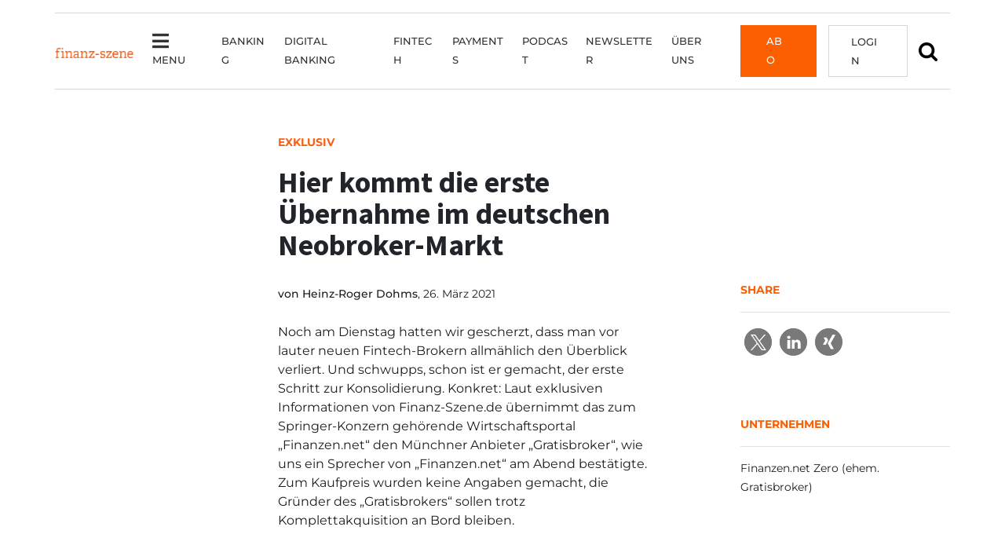

--- FILE ---
content_type: text/html; charset=UTF-8
request_url: https://finanz-szene.de/fintech/hier-kommt-die-erste-uebernahme-im-deutschen-neobroker-markt/
body_size: 24606
content:
<!doctype html><html lang="de"><head><meta charset="UTF-8"><meta name="viewport" content="width=device-width, initial-scale=1"><meta name="viewport" content="width=device-width, height=device-height, initial-scale=1, maximum-scale=1, user-scalable=no"><link rel="profile" href="https://gmpg.org/xfn/11"><link rel="shortcut icon" href="/favicon.ico" /><meta name='robots' content='index, follow, max-image-preview:large, max-snippet:-1, max-video-preview:-1, noarchive' /><style>img:is([sizes="auto" i], [sizes^="auto," i]) { contain-intrinsic-size: 3000px 1500px }</style><title>Hier kommt die erste Übernahme im deutschen Neobroker-Markt</title><meta name="description" content="Die erste Übernahme im deutschen Neobroker-Markt: Die Springer-Tochter Finanzen.net übernimmt der Gratisbroker und hat offenbar große Pläne" /><link rel="canonical" href="https://finanz-szene.de/fintech/hier-kommt-die-erste-uebernahme-im-deutschen-neobroker-markt/" /><meta property="og:locale" content="de_DE" /><meta property="og:type" content="article" /><meta property="og:title" content="Hier kommt die erste Übernahme im deutschen Neobroker-Markt" /><meta property="og:description" content="Die erste Übernahme im deutschen Neobroker-Markt: Die Springer-Tochter Finanzen.net übernimmt der Gratisbroker und hat offenbar große Pläne" /><meta property="og:url" content="https://finanz-szene.de/fintech/hier-kommt-die-erste-uebernahme-im-deutschen-neobroker-markt/" /><meta property="og:site_name" content="Finanz-Szene.de" /><meta property="article:published_time" content="2021-03-26T03:32:56+00:00" /><meta property="article:modified_time" content="2022-06-17T05:17:25+00:00" /><meta name="author" content="Heinz-Roger Dohms" /><meta name="twitter:card" content="summary_large_image" /><meta name="twitter:creator" content="@schreiberdohms" /><meta name="twitter:label1" content="Geschrieben von" /><meta name="twitter:data1" content="Heinz-Roger Dohms" /><meta name="twitter:label2" content="Geschätzte Lesezeit" /><meta name="twitter:data2" content="2 Minuten" /> <script type="application/ld+json" class="yoast-schema-graph">{"@context":"https://schema.org","@graph":[{"@type":"WebPage","@id":"https://finanz-szene.de/fintech/hier-kommt-die-erste-uebernahme-im-deutschen-neobroker-markt/","url":"https://finanz-szene.de/fintech/hier-kommt-die-erste-uebernahme-im-deutschen-neobroker-markt/","name":"Hier kommt die erste Übernahme im deutschen Neobroker-Markt","isPartOf":{"@id":"https://finanz-szene.de/#website"},"datePublished":"2021-03-26T03:32:56+00:00","dateModified":"2022-06-17T05:17:25+00:00","author":{"@id":"https://finanz-szene.de/#/schema/person/031b0c17a869904970aecb5b1942d215"},"description":"Die erste Übernahme im deutschen Neobroker-Markt: Die Springer-Tochter Finanzen.net übernimmt der Gratisbroker und hat offenbar große Pläne","breadcrumb":{"@id":"https://finanz-szene.de/fintech/hier-kommt-die-erste-uebernahme-im-deutschen-neobroker-markt/#breadcrumb"},"inLanguage":"de","potentialAction":[{"@type":"ReadAction","target":["https://finanz-szene.de/fintech/hier-kommt-die-erste-uebernahme-im-deutschen-neobroker-markt/"]}]},{"@type":"BreadcrumbList","@id":"https://finanz-szene.de/fintech/hier-kommt-die-erste-uebernahme-im-deutschen-neobroker-markt/#breadcrumb","itemListElement":[{"@type":"ListItem","position":1,"name":"Startseite","item":"https://finanz-szene.de/"},{"@type":"ListItem","position":2,"name":"Hier kommt die erste Übernahme im deutschen Neobroker-Markt"}]},{"@type":"WebSite","@id":"https://finanz-szene.de/#website","url":"https://finanz-szene.de/","name":"Finanz-Szene.de","description":"Die Top-Stories aus der deutschen Banken- und Fintech-Branche","potentialAction":[{"@type":"SearchAction","target":{"@type":"EntryPoint","urlTemplate":"https://finanz-szene.de/?s={search_term_string}"},"query-input":{"@type":"PropertyValueSpecification","valueRequired":true,"valueName":"search_term_string"}}],"inLanguage":"de"},{"@type":"Person","@id":"https://finanz-szene.de/#/schema/person/031b0c17a869904970aecb5b1942d215","name":"Heinz-Roger Dohms","sameAs":["http://www.finanz-szene.de","https://x.com/schreiberdohms"],"url":"https://finanz-szene.de/author/dohms/"}]}</script> <link rel="alternate" type="application/rss+xml" title="Finanz-Szene.de &raquo; Feed" href="https://finanz-szene.de/feed/" /><link rel="alternate" type="application/rss+xml" title="Finanz-Szene.de &raquo; Kommentar-Feed" href="https://finanz-szene.de/comments/feed/" /><link rel="alternate" type="application/rss+xml" title="Finanz-Szene.de &raquo; Hier kommt die erste Übernahme im deutschen Neobroker-Markt-Kommentar-Feed" href="https://finanz-szene.de/fintech/hier-kommt-die-erste-uebernahme-im-deutschen-neobroker-markt/feed/" /> <script type="text/javascript">window._wpemojiSettings = {"baseUrl":"https:\/\/s.w.org\/images\/core\/emoji\/16.0.1\/72x72\/","ext":".png","svgUrl":"https:\/\/s.w.org\/images\/core\/emoji\/16.0.1\/svg\/","svgExt":".svg","source":{"concatemoji":"https:\/\/finanz-szene.de\/wp-includes\/js\/wp-emoji-release.min.js?ver=6.8.3"}};
/*! This file is auto-generated */
!function(s,n){var o,i,e;function c(e){try{var t={supportTests:e,timestamp:(new Date).valueOf()};sessionStorage.setItem(o,JSON.stringify(t))}catch(e){}}function p(e,t,n){e.clearRect(0,0,e.canvas.width,e.canvas.height),e.fillText(t,0,0);var t=new Uint32Array(e.getImageData(0,0,e.canvas.width,e.canvas.height).data),a=(e.clearRect(0,0,e.canvas.width,e.canvas.height),e.fillText(n,0,0),new Uint32Array(e.getImageData(0,0,e.canvas.width,e.canvas.height).data));return t.every(function(e,t){return e===a[t]})}function u(e,t){e.clearRect(0,0,e.canvas.width,e.canvas.height),e.fillText(t,0,0);for(var n=e.getImageData(16,16,1,1),a=0;a<n.data.length;a++)if(0!==n.data[a])return!1;return!0}function f(e,t,n,a){switch(t){case"flag":return n(e,"\ud83c\udff3\ufe0f\u200d\u26a7\ufe0f","\ud83c\udff3\ufe0f\u200b\u26a7\ufe0f")?!1:!n(e,"\ud83c\udde8\ud83c\uddf6","\ud83c\udde8\u200b\ud83c\uddf6")&&!n(e,"\ud83c\udff4\udb40\udc67\udb40\udc62\udb40\udc65\udb40\udc6e\udb40\udc67\udb40\udc7f","\ud83c\udff4\u200b\udb40\udc67\u200b\udb40\udc62\u200b\udb40\udc65\u200b\udb40\udc6e\u200b\udb40\udc67\u200b\udb40\udc7f");case"emoji":return!a(e,"\ud83e\udedf")}return!1}function g(e,t,n,a){var r="undefined"!=typeof WorkerGlobalScope&&self instanceof WorkerGlobalScope?new OffscreenCanvas(300,150):s.createElement("canvas"),o=r.getContext("2d",{willReadFrequently:!0}),i=(o.textBaseline="top",o.font="600 32px Arial",{});return e.forEach(function(e){i[e]=t(o,e,n,a)}),i}function t(e){var t=s.createElement("script");t.src=e,t.defer=!0,s.head.appendChild(t)}"undefined"!=typeof Promise&&(o="wpEmojiSettingsSupports",i=["flag","emoji"],n.supports={everything:!0,everythingExceptFlag:!0},e=new Promise(function(e){s.addEventListener("DOMContentLoaded",e,{once:!0})}),new Promise(function(t){var n=function(){try{var e=JSON.parse(sessionStorage.getItem(o));if("object"==typeof e&&"number"==typeof e.timestamp&&(new Date).valueOf()<e.timestamp+604800&&"object"==typeof e.supportTests)return e.supportTests}catch(e){}return null}();if(!n){if("undefined"!=typeof Worker&&"undefined"!=typeof OffscreenCanvas&&"undefined"!=typeof URL&&URL.createObjectURL&&"undefined"!=typeof Blob)try{var e="postMessage("+g.toString()+"("+[JSON.stringify(i),f.toString(),p.toString(),u.toString()].join(",")+"));",a=new Blob([e],{type:"text/javascript"}),r=new Worker(URL.createObjectURL(a),{name:"wpTestEmojiSupports"});return void(r.onmessage=function(e){c(n=e.data),r.terminate(),t(n)})}catch(e){}c(n=g(i,f,p,u))}t(n)}).then(function(e){for(var t in e)n.supports[t]=e[t],n.supports.everything=n.supports.everything&&n.supports[t],"flag"!==t&&(n.supports.everythingExceptFlag=n.supports.everythingExceptFlag&&n.supports[t]);n.supports.everythingExceptFlag=n.supports.everythingExceptFlag&&!n.supports.flag,n.DOMReady=!1,n.readyCallback=function(){n.DOMReady=!0}}).then(function(){return e}).then(function(){var e;n.supports.everything||(n.readyCallback(),(e=n.source||{}).concatemoji?t(e.concatemoji):e.wpemoji&&e.twemoji&&(t(e.twemoji),t(e.wpemoji)))}))}((window,document),window._wpemojiSettings);</script> <!--noptimize--><script id="finan-ready">
			window.advanced_ads_ready=function(e,a){a=a||"complete";var d=function(e){return"interactive"===a?"loading"!==e:"complete"===e};d(document.readyState)?e():document.addEventListener("readystatechange",(function(a){d(a.target.readyState)&&e()}),{once:"interactive"===a})},window.advanced_ads_ready_queue=window.advanced_ads_ready_queue||[];		</script>
		<!--/noptimize--><style id='wp-emoji-styles-inline-css' type='text/css'>img.wp-smiley, img.emoji {
		display: inline !important;
		border: none !important;
		box-shadow: none !important;
		height: 1em !important;
		width: 1em !important;
		margin: 0 0.07em !important;
		vertical-align: -0.1em !important;
		background: none !important;
		padding: 0 !important;
	}</style><link rel='stylesheet' id='contact-form-7-css' href='https://finanz-szene.de/wp-content/cache/autoptimize/css/autoptimize_single_64ac31699f5326cb3c76122498b76f66.css?ver=6.1.4' type='text/css' media='all' /><link rel='stylesheet' id='perfect-pullquotes-styles-css' href='https://finanz-szene.de/wp-content/cache/autoptimize/css/autoptimize_single_617c65fef3747d563db91bb13aa7bf68.css?ver=1.7.5' type='text/css' media='all' /><link rel='stylesheet' id='wpcf7-redirect-script-frontend-css' href='https://finanz-szene.de/wp-content/cache/autoptimize/css/autoptimize_single_f7b23dc61faf57c6168b516c4ebac487.css?ver=2c532d7e2be36f6af233' type='text/css' media='all' /><link rel='stylesheet' id='parent-style-css' href='https://finanz-szene.de/wp-content/themes/bootscore-main/style.css?ver=6.8.3' type='text/css' media='all' /><link rel='stylesheet' id='bootstrap-css' href='https://finanz-szene.de/wp-content/themes/bootscore-child-main/css/lib/bootstrap.min.css?ver=202207181111' type='text/css' media='all' /><link rel='stylesheet' id='bootscore-style-css' href='https://finanz-szene.de/wp-content/cache/autoptimize/css/autoptimize_single_c673b1be72fb642064bdd9d2244d82f2.css?ver=202511200717' type='text/css' media='all' /><link rel='stylesheet' id='fontawesome-css' href='https://finanz-szene.de/wp-content/themes/bootscore-main/css/lib/fontawesome.min.css?ver=202509181354' type='text/css' media='all' /><link rel='stylesheet' id='borlabs-cookie-css' href='https://finanz-szene.de/wp-content/cache/autoptimize/css/autoptimize_single_638507dfe038723fdd5f63d9f91a1c8f.css?ver=2.3.5-78527' type='text/css' media='all' /><link rel='stylesheet' id='unslider-css-css' href='https://finanz-szene.de/wp-content/cache/autoptimize/css/autoptimize_single_8aebb373abf3d16664650e82baec759c.css?ver=2.0.0' type='text/css' media='all' /><link rel='stylesheet' id='slider-css-css' href='https://finanz-szene.de/wp-content/cache/autoptimize/css/autoptimize_single_71f23527000446c0b4fe8afc7aee555e.css?ver=2.0.0' type='text/css' media='all' /> <script type="text/javascript" src="https://finanz-szene.de/wp-includes/js/jquery/jquery.min.js?ver=3.7.1" id="jquery-core-js"></script> <script type="text/javascript" src="https://finanz-szene.de/wp-includes/js/jquery/jquery-migrate.min.js?ver=3.4.1" id="jquery-migrate-js"></script> <script type="text/javascript" id="advanced-ads-advanced-js-js-extra">var advads_options = {"blog_id":"1","privacy":{"enabled":false,"consent-method":"0","custom-cookie-name":"borlabs-cookie","custom-cookie-value":"marketing","show-non-personalized-adsense":"1","state":"not_needed"}};</script> <script type="text/javascript" src="https://finanz-szene.de/wp-content/plugins/advanced-ads/public/assets/js/advanced.min.js?ver=2.0.16" id="advanced-ads-advanced-js-js"></script> <script type="text/javascript" id="advanced_ads_pro/visitor_conditions-js-extra">var advanced_ads_pro_visitor_conditions = {"referrer_cookie_name":"advanced_ads_pro_visitor_referrer","referrer_exdays":"365","page_impr_cookie_name":"advanced_ads_page_impressions","page_impr_exdays":"3650"};</script> <script type="text/javascript" src="https://finanz-szene.de/wp-content/plugins/advanced-ads-pro/modules/advanced-visitor-conditions/inc/conditions.min.js?ver=3.0.8" id="advanced_ads_pro/visitor_conditions-js"></script> <script type="text/javascript" id="borlabs-cookie-prioritize-js-extra">var borlabsCookiePrioritized = {"domain":"finanz-szene.de","path":"\/","version":"1","bots":"1","optInJS":{"essential":{"google-analytics":"[base64]"}}};</script> <script type="text/javascript" src="https://finanz-szene.de/wp-content/plugins/borlabs-cookie/assets/javascript/borlabs-cookie-prioritize.min.js?ver=2.3.5" id="borlabs-cookie-prioritize-js"></script> <link rel="https://api.w.org/" href="https://finanz-szene.de/wp-json/" /><link rel="alternate" title="JSON" type="application/json" href="https://finanz-szene.de/wp-json/wp/v2/posts/38456" /><link rel="EditURI" type="application/rsd+xml" title="RSD" href="https://finanz-szene.de/xmlrpc.php?rsd" /><meta name="generator" content="WordPress 6.8.3" /><link rel='shortlink' href='https://finanz-szene.de/?p=38456' /><link rel="alternate" title="oEmbed (JSON)" type="application/json+oembed" href="https://finanz-szene.de/wp-json/oembed/1.0/embed?url=https%3A%2F%2Ffinanz-szene.de%2Ffintech%2Fhier-kommt-die-erste-uebernahme-im-deutschen-neobroker-markt%2F" /><link rel="alternate" title="oEmbed (XML)" type="text/xml+oembed" href="https://finanz-szene.de/wp-json/oembed/1.0/embed?url=https%3A%2F%2Ffinanz-szene.de%2Ffintech%2Fhier-kommt-die-erste-uebernahme-im-deutschen-neobroker-markt%2F&#038;format=xml" /> <script>advads_items = { conditions: {}, display_callbacks: {}, display_effect_callbacks: {}, hide_callbacks: {}, backgrounds: {}, effect_durations: {}, close_functions: {}, showed: [] };</script><style type="text/css" id="finan-layer-custom-css"></style><link rel="pingback" href="https://finanz-szene.de/xmlrpc.php"> <script type="text/javascript">var advadsCfpQueue = [];
			var advadsCfpAd = function( adID ) {
				if ( 'undefined' === typeof advadsProCfp ) {
					advadsCfpQueue.push( adID )
				} else {
					advadsProCfp.addElement( adID )
				}
			}</script> <script type="text/javascript">if ( typeof advadsGATracking === 'undefined' ) {
				window.advadsGATracking = {
					delayedAds: {},
					deferedAds: {}
				};
			}</script> <script>var advads_max_campaigns = 2; // number of available setups
var advads_setup_id = Math.floor((Math.random() * advads_max_campaigns) + 1); // random choice from setups
advads.set_cookie("advads_current_campaign", advads_setup_id, 1); // save setups</script><script type="text/javascript">;new advadsCfpAd( 31262 );</script><link rel="icon" href="https://finanz-szene.de/wp-content/uploads/2022/07/cropped-favicon-32x32.png" sizes="32x32" /><link rel="icon" href="https://finanz-szene.de/wp-content/uploads/2022/07/cropped-favicon-192x192.png" sizes="192x192" /><link rel="apple-touch-icon" href="https://finanz-szene.de/wp-content/uploads/2022/07/cropped-favicon-180x180.png" /><meta name="msapplication-TileImage" content="https://finanz-szene.de/wp-content/uploads/2022/07/cropped-favicon-270x270.png" /><style type="text/css" id="wp-custom-css">@charset "UTF-8";
/* CSS Document */
/* WERBIUNG AUF PAYWALL AUSBLENDEN BRUTAL **/
.page-id-64503 .fs-billboard,
.page-id-64302 .fs-billboard,
.page-id-64298 .fs-billboard,
.page-id-64293 .fs-billboard,
.page-id-64290 .fs-billboard,
.page-id-64285 .fs-billboard,
.page-id-70611 .fs-billboard,
.page-id-70617 .fs-billboard,
.page-id-0 .fs-billboard,
.page-id-0 h1,
.page-id-70696 h1,
.page-id-70703 h1,
.page-id-70705 h1
 {
  display: none !important;
}
/* WERBIUNG AUF PAYWALL AUSBLENDEN BRUTAL **/

.aboboxen  {
	margin: auto;
	width: auto;
	margin-top: 40px
}
p.textart.pl-20 {
  margin-top: 60px;
}
@media screen and (max-width: 992px) {
	p.textart.pl-20 {
  margin-top: 20px;
}
	
}

.abobox {
  width: 28%;
  height: 280px;
  border: 1px solid #d7d7d7;
  background-color: #ffffff;
  box-sizing: border-box;
  box-shadow: 1px 1px 2px 0px rgba(0, 0, 0, 0.35);
	float: left;
	text-align: center;
	margin: 35px 29px;

}
.abobox-small {
  width: 28%;
  height: 230px;
  border: 1px solid #d7d7d7;
  background-color: #ffffff;
  box-sizing: border-box;
  box-shadow: 1px 1px 2px 0px rgba(0, 0, 0, 0.35);
	float: left;
	text-align: center;
	margin: 35px 29px;

}
.abobox .badge{
	background: #FC5F00;
	border-radius: 0;
	padding: 10px;
	font-size: 14px;
	transform: translatey(-20px)
}
.abobox .preis, .preis-xxl{
	font-size: 22px;
	color: #f85e14;
	font-weight: 700
}

.preis-xxl{
	padding-bottom: 25px
}
.abobox .preis.month{
margin-bottom:0;
}
.abobox p.box-content{
	height: 45px;
	padding: 0 35px;
	font-size: 13px;
	hyphens: none;
}
.abobox p.box-content-more{
	height: 48px;
	padding: 0 35px;
	font-size: 13px;
	hyphens: none;
}
.abobox .wp-block-buttons, .abobox-small .wp-block-buttons{
	background: #FC5F00;
	background-image: url(/wp-content/uploads/2022/06/32px_bildmarke-white-button.png);
background-position: left center;
background-repeat: no-repeat;
height: 32px;
border: 1px solid #fff;
transition: 0.8s;
}
.abobox .wp-block-button, .abobox-small .wp-block-button {
	margin: auto;
	color: #fff;
	
}
.abobox .wp-block-button a, .abobox-small .wp-block-button a{
	color: #fff;
	text-transform:uppercase;
	font-weight:500;
	border: 0px solid #FC5F00;
}
.abobox .wp-block-buttons:hover, .abobox-small .wp-block-buttons:hover{
color: #f85f14 !important;
background-color: #fff;
border: 1px solid #f1f1f1;
transition: 0.8s;
}

.abobox .wp-block-buttons:hover a, .abobox-small .wp-block-buttons:hover a{
color: #f85f14 !important;
border: 0px solid #fff;
transition: 0.8s;
}
.vorteile {
	float: left;
	width:auto;
	Border-right:1px solid #d7d7d7;
	padding-right:60px
}
.hinweise {
	display: inline-block;
	margin-left: 60px;
		width:auto;
}
.hinweise h2{
	padding-left:30px;
}

.wp-container-13.wp-block-group {
  display: inline-block;
  padding-top: 40px;
  padding-bottom: 60px;
}
ul.checkliste{
	padding-left:0;
	padding-right:40px;
}
.vorteile ul, .hinweise ul{
		list-style: none;
}
.vorteile h2, .hinweise h2{
		margin-bottom: 25px
}
.vorteile .checkliste li:before{
	color: #FC5F00;
  content: '\f00c';
  font-family: "Font Awesome 5 Free";
  font-weight: 900;
  font-size: 16px;
  margin: 0;
  padding-right: 20px;
	margin-left: -35px;

}
.hinweise li::before {
  color: #FC5F00;
  content: '\f0c8';
  font-family: "Font Awesome 5 Free";
  font-weight: 900;
  font-size: 12px;
  margin: 0;
  padding-right: 20px;
	margin-left: -30px;
	
}
.hinweise li, .vorteile li{
		margin-left: 40px;
}
.vorteile-hinweise ul{
	margin: 25px 0;
}
.vorteile-hinweise li, .hinweise li, .vorteile li{
	font-size: 16px;
	font-weight: 600;
	margin-bottom: 15px;
	list-style: none;
	
}
.vorteile-hinweise li::before {
  color: #FC5F00;
  content: '\f0c8';
  font-family: "Font Awesome 5 Free";
  font-weight: 900;
  font-size: 12px;
  margin: 0;
  margin: -29px;
	padding-right: 45px;;
}
.paywall-faq {
	background-color: #f7f8f9;
	padding: 45px 0;
}

.paywall-faq .fa-plus::before {
  content: "\f0fe";
}

.ea-card a{
	font-family: 'Montserrat' !important;
font-size: 16px !important;
line-height: 24px !important;
color: #1d1d1d !important;
text-decoration: none !important;
	font-weight: 400 !important;
}
.ea-body{
	background: none !important
}

.sp-easy-accordion{
	margin-bottom: 40px;
	padding-left: 30px;
}
.sp-easy-accordion > .sp-ea-single > .ea-header a .ea-expand-icon.fa {
   margin-left: -30px;
}

@media screen and (max-width:1400px) {

	.vorteile {
	float: none;
	width:100%;
	Border-right:0px solid #d7d7d7;
	Margin-right:0px;
		padding-right: 0;
}
	.hinweise {
	display: inline-block;
	margin-left: 0px;
		width:100%;
}
	.hinweise h2{
		padding: 30px 0 0;
	}
	.hinweise ul{
		padding: 0;
	}
	ul.checkliste {
  padding-left: 0;
  padding-right: 0;
}
	.wp-container-13.wp-block-group {
  display: inline-block;
  padding-top: 0px;
  padding-bottom: 40px;
}
}
@media screen and (max-width:1200px) {
.abobox p.box-content{
  height: 80px;
	}
 .abobox p.box-content-more {
  height: 50px;
	}
.abobox, .abobox-small {
		height: 310px;
	}
	
}
@media screen and (max-width: 992px) {

.abobox {
	float: none ;
	height: 280px;
	width: 100% ;
	margin: 60px 0;
	}
	.abobox p.box-content {
  height: 45px;
	}
	
.abobox-small {
	float: none ;
	height: 230px;
	width: 100% ;
	margin: 60px 0;
	}
	.abobox p.box-content {
  height: 45px;
	}
	.paywall-faq {
  background-color: #f7f8f9;
  padding: 20px 10px;
}
}

.wps-form {
    width: 100%;
    margin: 0 auto;
		margin-bottom: 50px;
}
.wps-form-row {
    display: flex;
    flex-direction: column;
    width: 100%;
}
.wps-form-row .wpcf7-form-control {
    width: 100%;

}
.wps-form-column {
    flex: 1;
    padding: 0.5rem 0;
    width: 100%;
}
.wps-form-column.first {
  padding-left: 0;
}
.wps-form-column.last {
  padding-right: 0;
}
.vorbestellung .form-corporate-abo   .wpcf7{
	width: 100%;
	margin: auto;
}
.vorbestellung  .wpcf7{
	width: 350px;
	margin: auto;
}
.vorbestellung  .wpcf7 input, .wpcf7 textarea {
  margin: 5px 0;
  font-family: 'Montserrat', sans-serif;
  font-size: 14px;
  line-height: inherit;
  padding: 15px 5px;
  border: 1px solid #d7d7d7;
  width:350px;
}
.vorbestellung input[type="submit"] {
  margin: 15px auto;
  font-family: 'Montserrat', sans-serif;
  font-size: 14px;
	font-weight: 600;
	text-transform: uppercase;
  line-height: inherit;
  padding: 6px 5px;
  border: 1px solid #F85F14;
  width: 350px;
	height: 35px;
  background: #F85F14;
  color: #ffffff;
}
.vorbestellung label{
	font-size: 14px;
	line-height: 38px;
	
}
/* Notebook / Desktop */
@media only screen and ( min-width: 1200px ) { 
    .wps-form-row {
        flex-direction: row;
    }
    .wps-form-column {
        padding: 0.5rem 1rem;
    }
}


.wp-block-group.vorbestellung{
  max-width: 965px;
	margin: 0 auto;
	margin-top: 60px;
	margin-bottom: 60px;
  border: 1px solid #D7D7D7;
  padding: 40px 120px 20px;
}
.wp-block-group.vorteile-hinweise.vorbestellung{
	max-width: 965px;
	margin: 80px auto;
	border: 1px solid #D7D7D7;
  padding: 0 80px ;
}
.wp-block-group.bestellung{
  max-width: 965px;
	margin: 0 auto;
	margin-top: 60px;
	margin-bottom: 60px;
  border: 0px solid #D7D7D7;
  padding: 40px 120px 20px;
}
@media screen and ( max-width: 768px) { 
.wp-block-group.vorbestellung, .wp-block-group.vorteile-hinweise.vorbestellung, .wp-block-group.bestellung{
  margin: 10px 10PX 30PX;
  padding: 10px 20px ;
;	width: auto;
	}
.vorbestellung  .wpcf7 input, .wpcf7 textarea {
  width:300px;
}
.vorbestellung input[type="submit"] {
  width: 300px;
	height: 35px;
 
}
}



.vorbestellung h2{
	font-size: 35px;
	margin: 20px 0 40px
}

.vorbestellung h3{
	font-size: 23px;
	font-weight: 600;

}



.hinweis, .hinweis-links, .hinweis-rechts, .hinweis-links a{
	font-size: 13px;
	line-height: 15px;
}
.hinweis-links{
	width: 85%
}

.hinweis-rechts{
	text-align: right;
	transform: translatey(-90px);
}
@media screen and ( max-width: 1400px) { 
	.hinweis-rechts{
	text-align: right;
	transform: translatey(-108px);
}
}
@media screen and ( max-width: 1200px) { 
.hinweis-rechts{
	text-align: left;
	transform: translatey(0);
}
	.hinweis-links{
	width: 100%
}
}
@media screen and ( max-width: 450px) { 
.hinweis-links, .hinweis-rechts{
	transform: translatey(-70px);
}
	.abstand-paywall{
	display: none;
}
}
.wp-block-group.rabatt{
	background-color: #f1f1f1;
	border: none;
}
.vorteile-hinweise .wp-container-10 > * {
	margin: auto;	
}


.abo-block{border: 1px solid #D7D7D7;
padding: 40px;
	text-align: center
}
.rabatttabelle table{
	max-width: 100% !important;
	width: 100%;
	margin: 0 0 40px;
	text-align: center;
	border:0px;
	background: #fff !important;
}
.rabatttabelle  table tbody > tr:nth-child(2n+1) > td, table tbody > tr:nth-child(2n+1) > th {
  background-color: #fff;
}
.rabatttabelle thead {
	background: #f85f14;
	color: #fff;
	font-size: 14px;
	text-transform: uppercase;
}
.rabatttabelle table td, .rabatttabelle  table th{
	border-color: #d7d7d7;
	
}
.rabatt h3{
	margin: 0 0 15px;
}

/* DANKE STYLES */
.vorbestellung.vorbestellung_danke{
	padding: 60px 250px !important;
}
.vorbestellung.vorbestellung_danke h1{
	margin-bottom: 30px;
}
@media only screen and ( max-width: 768px) { 
.vorbestellung.vorbestellung_danke{
	padding: 10px 20px !important;
}}
.vorbestellung .wp-block-button{
	background: #F85F14;
	padding: 7px 12px;
	margin: 15px auto 10px;
}
.vorbestellung .wp-block-button A{
  color: #fff;
	font-size: 14px !important;
	font-weight: 600;
}
.pl-20{
	padding-left: 20px;
}






table {
  background-color: transparent;
  width: 100%;
  margin-bottom: 15px;
  font-size: .9em;
  border-spacing: 0;
  border-collapse: collapse;
	font-family: 'Montserrat', sans-serif;
}
table tbody > tr:nth-child(2n+1) > td, table tbody > tr:nth-child(2n+1) > th {
  background-color: #f1f1f1;
}

table td, table th{
  padding: 9px;
  line-height: 1.4;
  vertical-align: top;
  border: 1px solid #1d1d1d;
	width: max-content;
	 -moz-hyphens: none;
  hyphens: none;
	word-break: keep-all;
}
table th {
  font-weight:bold;
}
table span{
  
  font-size: .9em !important;
 	font-family: 'Montserrat', sans-serif !important;
}



.orderOverview table tbody > tr:nth-child(2n+1) > td, table tbody > tr:nth-child(2n+1) > th {
	background-color: #fff !important;
}
.orderOverview table th{
	width: 25%;

}
.orderOverview table th, .orderOverview table td{
	border: none;
	padding: 30px 0;
	
}
.orderOverview table tr{
	border-bottom: 1px solid #d7d7d7;
}
.orderOverview table tr:last-child{
	border-bottom: 0px solid #d7d7d7;
}
.orderOverview  dl, .orderOverview  dd {
	margin: 0;
	padding: 0;

}
.orderOverview dt {
    font-weight: 400;
    float: left;
    margin-right: 10px;
}
.orderOverview {
	margin: 10px 0 50px;
}
.page-id-0 h2{
	margin: 25px 0 45px;
}
.page-id-0 .btn-primary {
    color: #fff !important;
    background-color: #f85f14;
    font-family: 'Montserrat';
    font-size: 14px;
    text-transform: uppercase;
    border-radius: 0;
    padding: 5px 15px;
    font-weight: 500;
    transition: 0.8s;
}

.hide{
	display: none;
}</style></head><body class="wp-singular post-template-default single single-post postid-38456 single-format-standard wp-theme-bootscore-main wp-child-theme-bootscore-child-main sp-easy-accordion-enabled sso-no-premium sso-loggedout aa-prefix-finan-"><div id="to-top"></div><div id="page" class="site"><header id="masthead" class="site-header"><div class="fixed-top"><div id="paddingtop" class="pt-3 bg-white"></div><nav id="nav-main" class="navbar navbar-expand-xl navbar-light"><div class="container"> <a class="navbar-brand md d-none d-xl-block" href="https://finanz-szene.de"><img src="https://finanz-szene.de/wp-content/themes/bootscore-child-main/img/logo/logo_large.png" alt="logo" class="logo md"></a><div class="offcanvas offcanvas-start" tabindex="-1" id="offcanvas-navbar"><div class="offcanvas-header bg-light"> <span class="h5 mb-0">Menü</span> <button type="button" class="btn-close text-reset" data-bs-dismiss="offcanvas" aria-label="Close"></button></div><div class="offcanvas-body d-none d-xl-flex"><ul id="bootscore-navbar" class="navbar-nav ms-auto "><li  id="menu-item-63155" class="show-megamenu menu-item menu-item-type-custom menu-item-object-custom nav-item nav-item-63155"><a href="#" class="nav-link "><i class="fa fa-bars"></i>Menu</a></li><li  id="menu-item-11034" class="menu-item menu-item-type-taxonomy menu-item-object-category nav-item nav-item-11034"><a href="https://finanz-szene.de/banking/" class="nav-link ">Banking</a></li><li  id="menu-item-7738" class="menu-item menu-item-type-taxonomy menu-item-object-category nav-item nav-item-7738"><a href="https://finanz-szene.de/digital-banking/" class="nav-link ">Digital Banking</a></li><li  id="menu-item-11039" class="menu-item menu-item-type-taxonomy menu-item-object-category current-post-ancestor current-menu-parent current-post-parent nav-item nav-item-11039"><a href="https://finanz-szene.de/fintech/" class="nav-link active">Fintech</a></li><li  id="menu-item-7740" class="menu-item menu-item-type-taxonomy menu-item-object-category nav-item nav-item-7740"><a href="https://finanz-szene.de/payments/" class="nav-link ">Payments</a></li><li  id="menu-item-63171" class="menu-item menu-item-type-taxonomy menu-item-object-category nav-item nav-item-63171"><a href="https://finanz-szene.de/finanz-szene-der-podcast/" class="nav-link ">Podcast</a></li><li  id="menu-item-63159" class="menu-item menu-item-type-post_type menu-item-object-page nav-item nav-item-63159"><a href="https://finanz-szene.de/newsletter-archiv/" class="nav-link ">Newsletter</a></li><li  id="menu-item-63158" class="menu-item menu-item-type-post_type menu-item-object-page nav-item nav-item-63158"><a href="https://finanz-szene.de/finanz-szene-de-wer-wir-sind/" class="nav-link ">Über uns</a></li><li  id="menu-item-70731" class="abo-btn sso-show-on-no-premium menu-item menu-item-type-post_type menu-item-object-page nav-item nav-item-70731"><a href="https://finanz-szene.de/abo/" class="nav-link ">Abo</a></li><li  id="menu-item-70732" class="sso-show-on-loggedout log-btn menu-item menu-item-type-post_type menu-item-object-page nav-item nav-item-70732"><a href="https://finanz-szene.de/login/" class="nav-link ">Login</a></li><li  id="menu-item-70733" class="sso-show-on-loggedin menu-item menu-item-type-post_type menu-item-object-page nav-item nav-item-70733"><a href="https://finanz-szene.de/mein-konto/" class="nav-link "><i class="fa fa-user"></i></a></li></ul></div><div class="offcanvas-body d-block d-xl-none"><form class="searchform input-group" method="get" action="https://finanz-szene.de/" class="form-inline"> <button type="submit" class="input-group-text btn btn-outline-secondary"><i class="fas fa-search"></i><span class="visually-hidden-focusable">Search</span></button> <input type="text" name="s" class="form-control" placeholder="SUCHE"></form><ul id="bootscore-navbar" class="navbar-nav fs-mt-1 ms-auto  row mt-5"><li  id="menu-item-63090" class="home menu-item menu-item-type-post_type menu-item-object-page menu-item-home nav-item nav-item-63090"><a href="https://finanz-szene.de/" class="nav-link ">Home</a></li><li  id="menu-item-63091" class="no-hover fs-menu-titel col-xl-2 menu-item menu-item-type-custom menu-item-object-custom menu-item-has-children dropdown nav-item nav-item-63091"><a href="#" class="nav-link  dropdown-toggle" data-bs-toggle="dropdown" aria-haspopup="true" aria-expanded="false">Inhalte</a><ul class="dropdown-menu  depth_0"><li  id="menu-item-63095" class="menu-item menu-item-type-post_type menu-item-object-page nav-item nav-item-63095"><a href="https://finanz-szene.de/newsletter-archiv/" class="dropdown-item ">Newsletter</a></li><li  id="menu-item-63172" class="menu-item menu-item-type-taxonomy menu-item-object-category nav-item nav-item-63172"><a href="https://finanz-szene.de/finanz-szene-der-podcast/" class="dropdown-item ">Podcast</a></li><li  id="menu-item-63097" class="menu-item menu-item-type-taxonomy menu-item-object-category nav-item nav-item-63097"><a href="https://finanz-szene.de/banking/" class="dropdown-item ">Banking</a></li><li  id="menu-item-63098" class="menu-item menu-item-type-taxonomy menu-item-object-category nav-item nav-item-63098"><a href="https://finanz-szene.de/digital-banking/" class="dropdown-item ">Digital Banking</a></li><li  id="menu-item-63099" class="menu-item menu-item-type-taxonomy menu-item-object-category current-post-ancestor current-menu-parent current-post-parent nav-item nav-item-63099"><a href="https://finanz-szene.de/fintech/" class="dropdown-item active">Fintech</a></li><li  id="menu-item-63100" class="menu-item menu-item-type-taxonomy menu-item-object-category nav-item nav-item-63100"><a href="https://finanz-szene.de/payments/" class="dropdown-item ">Payments</a></li></ul></li><li  id="menu-item-63092" class="col-xl-3 no-hover fs-menu-titel menu-item menu-item-type-custom menu-item-object-custom menu-item-has-children dropdown nav-item nav-item-63092"><a href="#" class="nav-link  dropdown-toggle" data-bs-toggle="dropdown" aria-haspopup="true" aria-expanded="false">Themen</a><ul class="dropdown-menu  depth_0"><li  id="menu-item-63101" class="menu-item menu-item-type-custom menu-item-object-custom nav-item nav-item-63101"><a href="/tag/ertragslage-der-deutschen-banken/" class="dropdown-item ">Ertragslage Banken</a></li><li  id="menu-item-63102" class="menu-item menu-item-type-custom menu-item-object-custom nav-item nav-item-63102"><a href="/tag/kennzahlen-deutscher-fintechs/" class="dropdown-item ">Kennzahlen Fintechs</a></li><li  id="menu-item-63103" class="menu-item menu-item-type-custom menu-item-object-custom nav-item nav-item-63103"><a href="/tag/firmenkundengeschaeft-unternehmensfinanzierung/" class="dropdown-item ">Firmenkundengeschäft</a></li><li  id="menu-item-63104" class="menu-item menu-item-type-custom menu-item-object-custom nav-item nav-item-63104"><a href="/tag/open-banking-psd2-multibanking/" class="dropdown-item ">Open Banking</a></li><li  id="menu-item-63105" class="menu-item menu-item-type-custom menu-item-object-custom nav-item nav-item-63105"><a href="/tag/filialgeschaeft-filialsterben/" class="dropdown-item ">Filialsterben</a></li><li  id="menu-item-63106" class="menu-item menu-item-type-custom menu-item-object-custom nav-item nav-item-63106"><a href="/tag/plattform-banking-vergleichsportale/" class="dropdown-item ">Plattform-Banking</a></li><li  id="menu-item-63107" class="menu-item menu-item-type-custom menu-item-object-custom nav-item nav-item-63107"><a href="/themen" class="dropdown-item ">Alle Themen von A-Z</a></li></ul></li><li  id="menu-item-63093" class="no-hover fs-menu-titel col-xl-3 menu-item menu-item-type-custom menu-item-object-custom menu-item-has-children dropdown nav-item nav-item-63093"><a href="#" class="nav-link  dropdown-toggle" data-bs-toggle="dropdown" aria-haspopup="true" aria-expanded="false">Unternehmen</a><ul class="dropdown-menu  depth_0"><li  id="menu-item-63117" class="menu-item menu-item-type-custom menu-item-object-custom nav-item nav-item-63117"><a href="/unternehmen/deutsche-bank/" class="dropdown-item ">Deutsche Bank</a></li><li  id="menu-item-63118" class="menu-item menu-item-type-custom menu-item-object-custom nav-item nav-item-63118"><a href="/unternehmen/commerzbank/" class="dropdown-item ">Commerzbank</a></li><li  id="menu-item-63119" class="menu-item menu-item-type-custom menu-item-object-custom nav-item nav-item-63119"><a href="/unternehmen/ing-deutschland/" class="dropdown-item ">ING Deutschland</a></li><li  id="menu-item-63120" class="menu-item menu-item-type-custom menu-item-object-custom nav-item nav-item-63120"><a href="/unternehmen/n26/" class="dropdown-item ">N26</a></li><li  id="menu-item-63121" class="menu-item menu-item-type-custom menu-item-object-custom nav-item nav-item-63121"><a href="/unternehmen/solarisbank/" class="dropdown-item ">Solarisbank</a></li><li  id="menu-item-63122" class="menu-item menu-item-type-custom menu-item-object-custom nav-item nav-item-63122"><a href="/unternehmen/trade-republic/" class="dropdown-item ">Trade Republic</a></li><li  id="menu-item-63116" class="menu-item menu-item-type-post_type menu-item-object-page nav-item nav-item-63116"><a href="https://finanz-szene.de/unternehmen/" class="dropdown-item ">Alle Player von A-Z</a></li></ul></li><li  id="menu-item-63094" class="no-hover fs-menu-titel col-xl-3 menu-item menu-item-type-custom menu-item-object-custom menu-item-has-children dropdown nav-item nav-item-63094"><a href="#" class="nav-link  dropdown-toggle" data-bs-toggle="dropdown" aria-haspopup="true" aria-expanded="false">Über uns</a><ul class="dropdown-menu  depth_0"><li  id="menu-item-63123" class="menu-item menu-item-type-post_type menu-item-object-page nav-item nav-item-63123"><a href="https://finanz-szene.de/finanz-szene-de-wer-wir-sind/" class="dropdown-item ">Redaktion</a></li><li  id="menu-item-63125" class="menu-item menu-item-type-post_type menu-item-object-page nav-item nav-item-63125"><a href="https://finanz-szene.de/kontakt/" class="dropdown-item ">Kontakt</a></li><li  id="menu-item-63126" class="menu-item menu-item-type-post_type menu-item-object-page nav-item nav-item-63126"><a href="https://finanz-szene.de/impressum/" class="dropdown-item ">Impressum</a></li><li  id="menu-item-63127" class="menu-item menu-item-type-post_type menu-item-object-page nav-item nav-item-63127"><a href="https://finanz-szene.de/mediadaten/" class="dropdown-item ">Anzeigen</a></li><li  id="menu-item-63128" class="menu-item menu-item-type-post_type menu-item-object-page nav-item nav-item-63128"><a href="https://finanz-szene.de/partner/" class="dropdown-item ">Content-Partner</a></li><li  id="menu-item-63124" class="menu-item menu-item-type-post_type menu-item-object-page menu-item-privacy-policy nav-item nav-item-63124"><a href="https://finanz-szene.de/datenschutz/" class="dropdown-item ">Datenschutzerklärung</a></li><li  id="menu-item-70852" class="menu-item menu-item-type-post_type menu-item-object-page nav-item nav-item-70852"><a href="https://finanz-szene.de/allgemeine-geschaeftsbedingungen/" class="dropdown-item ">AGB</a></li><li  id="menu-item-70727" class="sso-show-on-loggedin abo-text-link menu-item menu-item-type-post_type menu-item-object-page nav-item nav-item-70727"><a href="https://finanz-szene.de/abo/" class="dropdown-item ">Abo</a></li></ul></li><li  id="menu-item-70728" class="abo-btn menu-item menu-item-type-post_type menu-item-object-page nav-item nav-item-70728"><a href="https://finanz-szene.de/abo/" class="nav-link ">Abo</a></li><li  id="menu-item-70729" class="log-btn sso-show-on-loggedout hidden menu-item menu-item-type-post_type menu-item-object-page nav-item nav-item-70729"><a href="https://finanz-szene.de/login/" class="nav-link ">Login</a></li><li  id="menu-item-70730" class="sso-show-on-loggedin hidden user menu-item menu-item-type-post_type menu-item-object-page nav-item nav-item-70730"><a href="https://finanz-szene.de/mein-konto/" class="nav-link "><i class="fa fa-user"></i></a></li></ul></div></div><div class="header-actions d-flex align-items-center position-relative pe-4"><div class="top-nav-widget"></div><div class="d-none d-xl-block ms-1 ms-md-2 top-nav-search-lg position-absolute end-0 "><div><form class="searchform input-group" method="get" action="https://finanz-szene.de/" class="form-inline"> <button type="submit" class="input-group-text btn btn-outline-secondary"><i class="fas fa-search"></i><span class="visually-hidden-focusable">Search</span></button> <input type="text" name="s" class="form-control" placeholder="SUCHE"></form></div></div> <button class="btn d-xl-none ms-1 ms-md-2" type="button" data-bs-toggle="offcanvas" data-bs-target="#offcanvas-navbar" aria-controls="offcanvas-navbar"> <i class="fa fa-bars mobile-hamburger"></i><span class="visually-hidden-focusable">Menu</span> </button><div class="logo-center"><center> <a class="navbar-brand xs d-xl-none" href="https://finanz-szene.de"><noscript><img src="https://finanz-szene.de/wp-content/themes/bootscore-child-main/img/logo/logo-small.png" alt="logo" class="logo xs"></noscript><img src='data:image/svg+xml,%3Csvg%20xmlns=%22http://www.w3.org/2000/svg%22%20viewBox=%220%200%20210%20140%22%3E%3C/svg%3E' data-src="https://finanz-szene.de/wp-content/themes/bootscore-child-main/img/logo/logo-small.png" alt="logo" class="lazyload logo xs"></a></center></div> <button class="btn d-xl-none ms-1 ms-md-2" type="button" data-bs-toggle="offcanvas" data-bs-target="#offcanvas-navbar" aria-controls="offcanvas-navbar"> <i class=""></i><span class="visually-hidden-focusable">Menu</span> </button></div></nav><div class="collapse container d-xl-none" id="collapse-search"><div class="mb-2"><div class="top-nav-search"><form class="searchform input-group" method="get" action="https://finanz-szene.de/" class="form-inline"> <button type="submit" class="input-group-text btn btn-outline-secondary"><i class="fas fa-search"></i><span class="visually-hidden-focusable">Search</span></button> <input type="text" name="s" class="form-control" placeholder="SUCHE"></form></div></div> .</div></div></header><div class="container d-none d-xl-block"><div id="megamenu-popup"><div class="row"><div class="text-end"><div class="d-inline-block me-3"><form class="searchform input-group" method="get" action="https://finanz-szene.de/" class="form-inline"> <button type="submit" class="input-group-text btn btn-outline-secondary"><i class="fas fa-search"></i><span class="visually-hidden-focusable">Search</span></button> <input type="text" name="s" class="form-control" placeholder="SUCHE"></form></div><div class="d-inline-block"><i id="megamenu-close" class="fas fa-times"></i></div></div></div><ul id="menu-megamenu-1" class="menu row mt-5"><li class="home menu-item menu-item-type-post_type menu-item-object-page menu-item-home menu-item-63090"><a href="https://finanz-szene.de/">Home</a></li><li class="no-hover fs-menu-titel col-xl-2 menu-item menu-item-type-custom menu-item-object-custom menu-item-has-children menu-item-63091"><a href="#">Inhalte</a><ul class="sub-menu"><li class="menu-item menu-item-type-post_type menu-item-object-page menu-item-63095"><a href="https://finanz-szene.de/newsletter-archiv/">Newsletter</a></li><li class="menu-item menu-item-type-taxonomy menu-item-object-category menu-item-63172"><a href="https://finanz-szene.de/finanz-szene-der-podcast/">Podcast</a></li><li class="menu-item menu-item-type-taxonomy menu-item-object-category menu-item-63097"><a href="https://finanz-szene.de/banking/">Banking</a></li><li class="menu-item menu-item-type-taxonomy menu-item-object-category menu-item-63098"><a href="https://finanz-szene.de/digital-banking/">Digital Banking</a></li><li class="menu-item menu-item-type-taxonomy menu-item-object-category current-post-ancestor current-menu-parent current-post-parent menu-item-63099"><a href="https://finanz-szene.de/fintech/">Fintech</a></li><li class="menu-item menu-item-type-taxonomy menu-item-object-category menu-item-63100"><a href="https://finanz-szene.de/payments/">Payments</a></li></ul></li><li class="col-xl-3 no-hover fs-menu-titel menu-item menu-item-type-custom menu-item-object-custom menu-item-has-children menu-item-63092"><a href="#">Themen</a><ul class="sub-menu"><li class="menu-item menu-item-type-custom menu-item-object-custom menu-item-63101"><a href="/tag/ertragslage-der-deutschen-banken/">Ertragslage Banken</a></li><li class="menu-item menu-item-type-custom menu-item-object-custom menu-item-63102"><a href="/tag/kennzahlen-deutscher-fintechs/">Kennzahlen Fintechs</a></li><li class="menu-item menu-item-type-custom menu-item-object-custom menu-item-63103"><a href="/tag/firmenkundengeschaeft-unternehmensfinanzierung/">Firmenkundengeschäft</a></li><li class="menu-item menu-item-type-custom menu-item-object-custom menu-item-63104"><a href="/tag/open-banking-psd2-multibanking/">Open Banking</a></li><li class="menu-item menu-item-type-custom menu-item-object-custom menu-item-63105"><a href="/tag/filialgeschaeft-filialsterben/">Filialsterben</a></li><li class="menu-item menu-item-type-custom menu-item-object-custom menu-item-63106"><a href="/tag/plattform-banking-vergleichsportale/">Plattform-Banking</a></li><li class="menu-item menu-item-type-custom menu-item-object-custom menu-item-63107"><a href="/themen">Alle Themen von A-Z</a></li></ul></li><li class="no-hover fs-menu-titel col-xl-3 menu-item menu-item-type-custom menu-item-object-custom menu-item-has-children menu-item-63093"><a href="#">Unternehmen</a><ul class="sub-menu"><li class="menu-item menu-item-type-custom menu-item-object-custom menu-item-63117"><a href="/unternehmen/deutsche-bank/">Deutsche Bank</a></li><li class="menu-item menu-item-type-custom menu-item-object-custom menu-item-63118"><a href="/unternehmen/commerzbank/">Commerzbank</a></li><li class="menu-item menu-item-type-custom menu-item-object-custom menu-item-63119"><a href="/unternehmen/ing-deutschland/">ING Deutschland</a></li><li class="menu-item menu-item-type-custom menu-item-object-custom menu-item-63120"><a href="/unternehmen/n26/">N26</a></li><li class="menu-item menu-item-type-custom menu-item-object-custom menu-item-63121"><a href="/unternehmen/solarisbank/">Solarisbank</a></li><li class="menu-item menu-item-type-custom menu-item-object-custom menu-item-63122"><a href="/unternehmen/trade-republic/">Trade Republic</a></li><li class="menu-item menu-item-type-post_type menu-item-object-page menu-item-63116"><a href="https://finanz-szene.de/unternehmen/">Alle Player von A-Z</a></li></ul></li><li class="no-hover fs-menu-titel col-xl-3 menu-item menu-item-type-custom menu-item-object-custom menu-item-has-children menu-item-63094"><a href="#">Über uns</a><ul class="sub-menu"><li class="menu-item menu-item-type-post_type menu-item-object-page menu-item-63123"><a href="https://finanz-szene.de/finanz-szene-de-wer-wir-sind/">Redaktion</a></li><li class="menu-item menu-item-type-post_type menu-item-object-page menu-item-63125"><a href="https://finanz-szene.de/kontakt/">Kontakt</a></li><li class="menu-item menu-item-type-post_type menu-item-object-page menu-item-63126"><a href="https://finanz-szene.de/impressum/">Impressum</a></li><li class="menu-item menu-item-type-post_type menu-item-object-page menu-item-63127"><a href="https://finanz-szene.de/mediadaten/">Anzeigen</a></li><li class="menu-item menu-item-type-post_type menu-item-object-page menu-item-63128"><a href="https://finanz-szene.de/partner/">Content-Partner</a></li><li class="menu-item menu-item-type-post_type menu-item-object-page menu-item-privacy-policy menu-item-63124"><a rel="privacy-policy" href="https://finanz-szene.de/datenschutz/">Datenschutzerklärung</a></li><li class="menu-item menu-item-type-post_type menu-item-object-page menu-item-70852"><a href="https://finanz-szene.de/allgemeine-geschaeftsbedingungen/">AGB</a></li><li class="sso-show-on-loggedin abo-text-link menu-item menu-item-type-post_type menu-item-object-page menu-item-70727"><a href="https://finanz-szene.de/abo/">Abo</a></li></ul></li><li class="abo-btn menu-item menu-item-type-post_type menu-item-object-page menu-item-70728"><a href="https://finanz-szene.de/abo/">Abo</a></li><li class="log-btn sso-show-on-loggedout hidden menu-item menu-item-type-post_type menu-item-object-page menu-item-70729"><a href="https://finanz-szene.de/login/">Login</a></li><li class="sso-show-on-loggedin hidden user menu-item menu-item-type-post_type menu-item-object-page menu-item-70730"><a href="https://finanz-szene.de/mein-konto/"><i class="fa fa-user"></i></a></li></ul></div></div><div class="container px-0"><div class="fs-billboard"><div  class="finan-ddfa6a790599e357a65a44cd85e34962 finan-billboard" id="finan-ddfa6a790599e357a65a44cd85e34962"></div></div></div><div id="content" class="site-content container px-0  mt-4 fs-single"><div id="primary" class="content-area"><div class="row"><div class="col-12 2 col-lg-7  offset-lg-2 "><main id="main" class="site-main"><header class="entry-header"><div class="textart"> Exklusiv</div><h1>Hier kommt die erste Übernahme im deutschen Neobroker-Markt</h1><p class="entry-meta"> <small class="text-muted"> <span class="byline"> von <span class="author vcard">Heinz-Roger Dohms</span></span>, 26. März 2021 </small></p></header><div class="entry-content"><div class="paywallReducedContent"><p>Noch am Dienstag hatten wir gescherzt, dass man vor lauter neuen Fintech-Brokern allm&#xE4;hlich den &#xDC;berblick verliert. Und schwupps, schon ist er gemacht, der erste Schritt zur Konsolidierung. Konkret: Laut exklusiven Informationen von Finanz-Szene.de &#xFC;bernimmt das zum Springer-Konzern geh&#xF6;rende Wirtschaftsportal &#x201E;Finanzen.net&#x201C; den M&#xFC;nchner Anbieter &#x201E;Gratisbroker&#x201C;, wie uns ein Sprecher von &#x201E;Finanzen.net&#x201C; am Abend best&#xE4;tigte. Zum Kaufpreis wurden keine Angaben gemacht, die Gr&#xFC;nder des &#x201E;Gratisbrokers&#x201C; sollen trotz Komplettakquisition an Bord bleiben.</p></div><div class="paywallContainer"><div class="sso-paywall"><p class="pw-abohinweis">Sind Sie bereits Abonnent? Hier geht's zum <a href="https://finanz-szene.de/login/?redirectUrl=https%3A%2F%2Ffinanz-szene.de%2Ffintech%2Fhier-kommt-die-erste-uebernahme-im-deutschen-neobroker-markt%2F" >Login!</a></p><h2>Weiterlesen mit dem Premium-Abo von Finanz-Szene</h2><p>Finanz-Szene ist das Nr.-1-Medium für Banken und Fintechs. Jetzt Premium-Abonnent werden und Zugang zu allen Inhalten sichern. Ab 9,99 Euro (für den 1. Monat). </p><p><center><a href="https://finanz-szene.de/abo/?return_url=https%3A%2F%2Ffinanz-szene.de%2Ffintech%2Fhier-kommt-die-erste-uebernahme-im-deutschen-neobroker-markt%2F" class="btn btn-fs">Alle Premium-Optionen auf einen Blick</a></center></p><ul><li>Erhalten Sie 5x pro Woche unseren preisgekrönten Premium-Newsletter</li><li>Sichern Sie sich vollen Zugriff auf sämtliche Scoops, News, Analysen und sonstigen Inhalte auf Finanz-Szene.</li><li>Lesen Sie, was die Top-Entscheider in der deutschen Finanz-Szene lesen</li></ul></div></div></div><div class="col-12 pb-4 pe-md-1" style="margin-top: 40px;"><div class="card h-100 info-box info-box-paywall px-4 "><div class="card-body d-flex flex-column"><h3 class="blog-post-title">Rechtehinweis</h3><div class="fs-paywall-text"><p> Die Artikel von Finanz-Szene sind urheberrechtlich geschützt und nur für den jeweiligen Premium-Abonnenten persönlich bestimmt. Die Weitergabe – auch an Kollegen – ist nicht gestattet. Wie Sie Inhalte rechtssicher teilen können (z.B. via Pressespiegel), <a href="https://finanz-szene.de/allgemeine-geschaeftsbedingungen/" target="_blank">erfahren Sie hier</a>.</p><p>Danke für Ihr Verständnis. Durch Ihr Abonnement sichern Sie ein Stück Journalismus!</p></div></div></div></div></main></div><div class="col-md-12 col-lg-3 col-xxl-3 mt-4 mt-md-0"><aside id="secondary" class="widget-area"><section id="social_widget-2" class="widget social-widget card card-body mb-4  border-0"><h2 class="widget-title card-title border-bottom py-2">Share</h2><div class="shariff shariff-align-flex-start shariff-widget-align-flex-start"><ul class="shariff-buttons theme-round orientation-horizontal buttonsize-medium"><li class="shariff-button twitter" style="background-color:#797979"><a href="https://twitter.com/share?url=https%3A%2F%2Ffinanz-szene.de%2Ffintech%2Fhier-kommt-die-erste-uebernahme-im-deutschen-neobroker-markt%2F&text=Hier%20kommt%20die%20erste%20%C3%9Cbernahme%20im%20deutschen%20Neobroker-Markt" title="Bei X teilen" aria-label="Bei X teilen" role="button" rel="noopener nofollow" class="shariff-link" style="; background-color:#797979; color:#fff" target="_blank"><span class="shariff-icon" style=""><svg width="32px" height="20px" xmlns="http://www.w3.org/2000/svg" viewBox="0 0 24 24"><path fill="#000" d="M14.258 10.152L23.176 0h-2.113l-7.747 8.813L7.133 0H0l9.352 13.328L0 23.973h2.113l8.176-9.309 6.531 9.309h7.133zm-2.895 3.293l-.949-1.328L2.875 1.56h3.246l6.086 8.523.945 1.328 7.91 11.078h-3.246zm0 0"/></svg></span></a></li><li class="shariff-button linkedin" style="background-color:#797979"><a href="https://www.linkedin.com/sharing/share-offsite/?url=https%3A%2F%2Ffinanz-szene.de%2Ffintech%2Fhier-kommt-die-erste-uebernahme-im-deutschen-neobroker-markt%2F" title="Bei LinkedIn teilen" aria-label="Bei LinkedIn teilen" role="button" rel="noopener nofollow" class="shariff-link" style="; background-color:#797979; color:#fff" target="_blank"><span class="shariff-icon" style=""><svg width="32px" height="20px" xmlns="http://www.w3.org/2000/svg" viewBox="0 0 27 32"><path fill="#0077b5" d="M6.2 11.2v17.7h-5.9v-17.7h5.9zM6.6 5.7q0 1.3-0.9 2.2t-2.4 0.9h0q-1.5 0-2.4-0.9t-0.9-2.2 0.9-2.2 2.4-0.9 2.4 0.9 0.9 2.2zM27.4 18.7v10.1h-5.9v-9.5q0-1.9-0.7-2.9t-2.3-1.1q-1.1 0-1.9 0.6t-1.2 1.5q-0.2 0.5-0.2 1.4v9.9h-5.9q0-7.1 0-11.6t0-5.3l0-0.9h5.9v2.6h0q0.4-0.6 0.7-1t1-0.9 1.6-0.8 2-0.3q3 0 4.9 2t1.9 6z"/></svg></span></a></li><li class="shariff-button xing" style="background-color:#797979"><a href="https://www.xing.com/spi/shares/new?url=https%3A%2F%2Ffinanz-szene.de%2Ffintech%2Fhier-kommt-die-erste-uebernahme-im-deutschen-neobroker-markt%2F" title="Bei XING teilen" aria-label="Bei XING teilen" role="button" rel="noopener nofollow" class="shariff-link" style="; background-color:#797979; color:#fff" target="_blank"><span class="shariff-icon" style=""><svg width="32px" height="20px" xmlns="http://www.w3.org/2000/svg" viewBox="0 0 25 32"><path fill="#126567" d="M10.7 11.9q-0.2 0.3-4.6 8.2-0.5 0.8-1.2 0.8h-4.3q-0.4 0-0.5-0.3t0-0.6l4.5-8q0 0 0 0l-2.9-5q-0.2-0.4 0-0.7 0.2-0.3 0.5-0.3h4.3q0.7 0 1.2 0.8zM25.1 0.4q0.2 0.3 0 0.7l-9.4 16.7 6 11q0.2 0.4 0 0.6-0.2 0.3-0.6 0.3h-4.3q-0.7 0-1.2-0.8l-6-11.1q0.3-0.6 9.5-16.8 0.4-0.8 1.2-0.8h4.3q0.4 0 0.5 0.3z"/></svg></span></a></li></ul></div></section><section id="taxonomy_widget-2" class="widget infobox-widget card card-body mb-4  border-0"><h2 class="widget-title card-title border-bottom py-2">Unternehmen</h2><ul class="my-taxonomy-list"><li><a href="https://finanz-szene.de/unternehmen/finanzen-net-zero-ehem-gratisbroker/" rel="tag">Finanzen.net Zero (ehem. Gratisbroker)</a></li></ul></section></aside></div></div></div></div><footer><div class="bootscore-footer bg-footer pt-4 pb-5"><div class="container"> <noscript><img src="https://finanz-szene.de/wp-content/themes/bootscore-child-main/img/logo/logo_footer.png" class="footer-logo"></noscript><img src='data:image/svg+xml,%3Csvg%20xmlns=%22http://www.w3.org/2000/svg%22%20viewBox=%220%200%20210%20140%22%3E%3C/svg%3E' data-src="https://finanz-szene.de/wp-content/themes/bootscore-child-main/img/logo/logo_footer.png" class="lazyload footer-logo"><ul id="menu-megamenu-2" class="menu row mt-5"><li class="home menu-item menu-item-type-post_type menu-item-object-page menu-item-home menu-item-63090"><a href="https://finanz-szene.de/">Home</a></li><li class="no-hover fs-menu-titel col-xl-2 menu-item menu-item-type-custom menu-item-object-custom menu-item-has-children menu-item-63091"><a href="#">Inhalte</a><ul class="sub-menu"><li class="menu-item menu-item-type-post_type menu-item-object-page menu-item-63095"><a href="https://finanz-szene.de/newsletter-archiv/">Newsletter</a></li><li class="menu-item menu-item-type-taxonomy menu-item-object-category menu-item-63172"><a href="https://finanz-szene.de/finanz-szene-der-podcast/">Podcast</a></li><li class="menu-item menu-item-type-taxonomy menu-item-object-category menu-item-63097"><a href="https://finanz-szene.de/banking/">Banking</a></li><li class="menu-item menu-item-type-taxonomy menu-item-object-category menu-item-63098"><a href="https://finanz-szene.de/digital-banking/">Digital Banking</a></li><li class="menu-item menu-item-type-taxonomy menu-item-object-category current-post-ancestor current-menu-parent current-post-parent menu-item-63099"><a href="https://finanz-szene.de/fintech/">Fintech</a></li><li class="menu-item menu-item-type-taxonomy menu-item-object-category menu-item-63100"><a href="https://finanz-szene.de/payments/">Payments</a></li></ul></li><li class="col-xl-3 no-hover fs-menu-titel menu-item menu-item-type-custom menu-item-object-custom menu-item-has-children menu-item-63092"><a href="#">Themen</a><ul class="sub-menu"><li class="menu-item menu-item-type-custom menu-item-object-custom menu-item-63101"><a href="/tag/ertragslage-der-deutschen-banken/">Ertragslage Banken</a></li><li class="menu-item menu-item-type-custom menu-item-object-custom menu-item-63102"><a href="/tag/kennzahlen-deutscher-fintechs/">Kennzahlen Fintechs</a></li><li class="menu-item menu-item-type-custom menu-item-object-custom menu-item-63103"><a href="/tag/firmenkundengeschaeft-unternehmensfinanzierung/">Firmenkundengeschäft</a></li><li class="menu-item menu-item-type-custom menu-item-object-custom menu-item-63104"><a href="/tag/open-banking-psd2-multibanking/">Open Banking</a></li><li class="menu-item menu-item-type-custom menu-item-object-custom menu-item-63105"><a href="/tag/filialgeschaeft-filialsterben/">Filialsterben</a></li><li class="menu-item menu-item-type-custom menu-item-object-custom menu-item-63106"><a href="/tag/plattform-banking-vergleichsportale/">Plattform-Banking</a></li><li class="menu-item menu-item-type-custom menu-item-object-custom menu-item-63107"><a href="/themen">Alle Themen von A-Z</a></li></ul></li><li class="no-hover fs-menu-titel col-xl-3 menu-item menu-item-type-custom menu-item-object-custom menu-item-has-children menu-item-63093"><a href="#">Unternehmen</a><ul class="sub-menu"><li class="menu-item menu-item-type-custom menu-item-object-custom menu-item-63117"><a href="/unternehmen/deutsche-bank/">Deutsche Bank</a></li><li class="menu-item menu-item-type-custom menu-item-object-custom menu-item-63118"><a href="/unternehmen/commerzbank/">Commerzbank</a></li><li class="menu-item menu-item-type-custom menu-item-object-custom menu-item-63119"><a href="/unternehmen/ing-deutschland/">ING Deutschland</a></li><li class="menu-item menu-item-type-custom menu-item-object-custom menu-item-63120"><a href="/unternehmen/n26/">N26</a></li><li class="menu-item menu-item-type-custom menu-item-object-custom menu-item-63121"><a href="/unternehmen/solarisbank/">Solarisbank</a></li><li class="menu-item menu-item-type-custom menu-item-object-custom menu-item-63122"><a href="/unternehmen/trade-republic/">Trade Republic</a></li><li class="menu-item menu-item-type-post_type menu-item-object-page menu-item-63116"><a href="https://finanz-szene.de/unternehmen/">Alle Player von A-Z</a></li></ul></li><li class="no-hover fs-menu-titel col-xl-3 menu-item menu-item-type-custom menu-item-object-custom menu-item-has-children menu-item-63094"><a href="#">Über uns</a><ul class="sub-menu"><li class="menu-item menu-item-type-post_type menu-item-object-page menu-item-63123"><a href="https://finanz-szene.de/finanz-szene-de-wer-wir-sind/">Redaktion</a></li><li class="menu-item menu-item-type-post_type menu-item-object-page menu-item-63125"><a href="https://finanz-szene.de/kontakt/">Kontakt</a></li><li class="menu-item menu-item-type-post_type menu-item-object-page menu-item-63126"><a href="https://finanz-szene.de/impressum/">Impressum</a></li><li class="menu-item menu-item-type-post_type menu-item-object-page menu-item-63127"><a href="https://finanz-szene.de/mediadaten/">Anzeigen</a></li><li class="menu-item menu-item-type-post_type menu-item-object-page menu-item-63128"><a href="https://finanz-szene.de/partner/">Content-Partner</a></li><li class="menu-item menu-item-type-post_type menu-item-object-page menu-item-privacy-policy menu-item-63124"><a rel="privacy-policy" href="https://finanz-szene.de/datenschutz/">Datenschutzerklärung</a></li><li class="menu-item menu-item-type-post_type menu-item-object-page menu-item-70852"><a href="https://finanz-szene.de/allgemeine-geschaeftsbedingungen/">AGB</a></li><li class="sso-show-on-loggedin abo-text-link menu-item menu-item-type-post_type menu-item-object-page menu-item-70727"><a href="https://finanz-szene.de/abo/">Abo</a></li></ul></li><li class="abo-btn menu-item menu-item-type-post_type menu-item-object-page menu-item-70728"><a href="https://finanz-szene.de/abo/">Abo</a></li><li class="log-btn sso-show-on-loggedout hidden menu-item menu-item-type-post_type menu-item-object-page menu-item-70729"><a href="https://finanz-szene.de/login/">Login</a></li><li class="sso-show-on-loggedin hidden user menu-item menu-item-type-post_type menu-item-object-page menu-item-70730"><a href="https://finanz-szene.de/mein-konto/"><i class="fa fa-user"></i></a></li></ul><div class="social-linked-in"> <a href="https://www.linkedin.com/company/finanz-szene" target="_blank"><i class="fab fa-linkedin-in"></i></a></div></div></div><div class="bootscore-info text-muted py-2 text-center"><div class="container"><div class="row"><div class="col-12 col-md-3"></div><div class="col-12 col-md-6 entry-content"> <small>2026 &copy;&nbsp;FINANZ-SZENE GmbH, Alle Rechte vorbehalten</small><br> <a href="#" class="borlabs-cookie-preference">Cookie-Einstellungen</a></div><div class="col-12 col-md-3 "></div></div></div></div></footer><div class="top-button position-fixed zi-1020"> <a href="#to-top" class="btn btn-primary shadow"><i class="fas fa-chevron-up"></i><span class="visually-hidden-focusable">To top</span></a></div></div> <script type='text/javascript'>var advancedAds = {"adHealthNotice":{"enabled":true,"pattern":"AdSense fallback was loaded for empty AdSense ad \"[ad_title]\""},"frontendPrefix":"finan-","tracking":{"googleEvents":{"impression":"advanced_ads_impression","click":"advanced_ads_click"}}};</script> <script type="speculationrules">{"prefetch":[{"source":"document","where":{"and":[{"href_matches":"\/*"},{"not":{"href_matches":["\/wp-*.php","\/wp-admin\/*","\/wp-content\/uploads\/*","\/wp-content\/*","\/wp-content\/plugins\/*","\/wp-content\/themes\/bootscore-child-main\/*","\/wp-content\/themes\/bootscore-main\/*","\/*\\?(.+)"]}},{"not":{"selector_matches":"a[rel~=\"nofollow\"]"}},{"not":{"selector_matches":".no-prefetch, .no-prefetch a"}}]},"eagerness":"conservative"}]}</script> <script>let urlSearchParams = new URLSearchParams(window.location.search);
            if(urlSearchParams.get("return_url")){
                let checkoutUrls = document.querySelectorAll("a[href*='/checkout/']");
                if(checkoutUrls && checkoutUrls.length){
                    checkoutUrls.forEach(function(checkoutUrl) {
                        let url = new URL(checkoutUrl.href), urlSearch = new URLSearchParams(checkoutUrl.href);
                        if(!urlSearch.get("return_url")){
                            url.searchParams.set("return_url", urlSearchParams.get("return_url"));
                            checkoutUrl.href = url.toString();
                        }
                    });
                }
            }</script><div data-nosnippet><script id="BorlabsCookieBoxWrap" type="text/template"><div
    id="BorlabsCookieBox"
    class="BorlabsCookie"
    role="dialog"
    aria-labelledby="CookieBoxTextHeadline"
    aria-describedby="CookieBoxTextDescription"
    aria-modal="true"
>
    <div class="bottom-center" style="display: none;">
        <div class="_brlbs-bar-wrap">
            <div class="_brlbs-bar _brlbs-bar-advanced">
                <div class="cookie-box">
                    <div class="container">
                        <div class="row align-items-center">
                            <div class="col-12 col-sm-9">
                                <div class="row">
                                    <div class="col-12">
                                        <div class="_brlbs-flex-left">
                                                                                            <img
                                                    width="32"
                                                    height="32"
                                                    class="cookie-logo"
                                                    src="https://finanz-szene.de/wp-content/uploads/2022/07/cropped-favicon.png"
                                                    srcset="https://finanz-szene.de/wp-content/uploads/2022/07/cropped-favicon.png, https://finanz-szene.de/wp-content/uploads/2022/07/cropped-favicon.png 2x"
                                                    alt="Datenschutzeinstellungen"
                                                    aria-hidden="true"
                                                >
                                                                                        <span role="heading" aria-level="3" class="_brlbs-h3" id="CookieBoxTextHeadline">
                                                Datenschutzeinstellungen                                            </span>
                                        </div>

                                        <p id="CookieBoxTextDescription">
                                            <span class="_brlbs-paragraph _brlbs-text-description">Wir nutzen Cookies auf unserer Website. Einige von ihnen sind essenziell, während andere uns helfen, diese Website und Ihre Erfahrung zu verbessern.</span> <span class="_brlbs-paragraph _brlbs-text-confirm-age">Wenn Sie unter 16 Jahre alt sind und Ihre Zustimmung zu freiwilligen Diensten geben möchten, müssen Sie Ihre Erziehungsberechtigten um Erlaubnis bitten.</span> <span class="_brlbs-paragraph _brlbs-text-technology">Wir verwenden Cookies und andere Technologien auf unserer Website. Einige von ihnen sind essenziell, während andere uns helfen, diese Website und Ihre Erfahrung zu verbessern.</span> <span class="_brlbs-paragraph _brlbs-text-personal-data">Personenbezogene Daten können verarbeitet werden (z. B. IP-Adressen), z. B. für personalisierte Anzeigen und Inhalte oder Anzeigen- und Inhaltsmessung.</span> <span class="_brlbs-paragraph _brlbs-text-more-information">Weitere Informationen über die Verwendung Ihrer Daten finden Sie in unserer  <a class="_brlbs-cursor" href="https://finanz-szene.de/datenschutz/">Datenschutzerklärung</a>.</span> <span class="_brlbs-paragraph _brlbs-text-revoke">Sie können Ihre Auswahl jederzeit unter <a class="_brlbs-cursor" href="#" data-cookie-individual>Einstellungen</a> widerrufen oder anpassen.</span>                                        </p>
                                    </div>
                                </div>

                                                                    <fieldset>
                                        <legend class="sr-only">Datenschutzeinstellungen</legend>
                                        <ul
                                             class="show-cookie-logo"                                        >
                                                                                                                                                <li>
                                                        <label class="_brlbs-checkbox">
                                                            Essenziell                                                            <input
                                                                id="checkbox-essential"
                                                                tabindex="0"
                                                                type="checkbox"
                                                                name="cookieGroup[]"
                                                                value="essential"
                                                                 checked                                                                 disabled                                                                data-borlabs-cookie-checkbox
                                                            >
                                                            <span class="_brlbs-checkbox-indicator"></span>
                                                        </label>
                                                    </li>
                                                                                                                                                                                                                                                                                            <li>
                                                        <label class="_brlbs-checkbox">
                                                            Externe Medien                                                            <input
                                                                id="checkbox-external-media"
                                                                tabindex="0"
                                                                type="checkbox"
                                                                name="cookieGroup[]"
                                                                value="external-media"
                                                                 checked                                                                                                                                data-borlabs-cookie-checkbox
                                                            >
                                                            <span class="_brlbs-checkbox-indicator"></span>
                                                        </label>
                                                    </li>
                                                                                                                                    </ul>
                                    </fieldset>
                                                                </div>

                            <div class="col-12 col-sm-3">
                                                                    <p class="_brlbs-accept">
                                        <a
                                            href="#"
                                            tabindex="0"
                                            role="button"
                                            class="_brlbs-btn _brlbs-btn-accept-all _brlbs-cursor"
                                            data-cookie-accept-all
                                        >
                                            Alle akzeptieren                                        </a>
                                    </p>

                                    <p class="_brlbs-accept">
                                        <a
                                            href="#"
                                            tabindex="0"
                                            role="button"
                                            id="CookieBoxSaveButton"
                                            class="_brlbs-btn _brlbs-cursor"
                                            data-cookie-accept
                                        >
                                            Speichern                                        </a>
                                    </p>
                                
                                                                    <p class="_brlbs-refuse-btn">
                                        <a
                                            href="#"
                                            tabindex="0"
                                            role="button"
                                            class="_brlbs-btn _brlbs-cursor"
                                            data-cookie-refuse
                                        >
                                            Ablehnen                                        </a>
                                    </p>
                                
                                <p class="_brlbs-manage-btn ">
                                    <a
                                        href="#"
                                        tabindex="0"
                                        role="button"
                                        class="_brlbs-cursor _brlbs-btn "
                                        data-cookie-individual
                                    >
                                        Individuelle Datenschutzeinstellungen                                    </a>
                                </p>

                                <p class="_brlbs-legal">
                                    <a
                                        href="#"
                                        tabindex="0"
                                        role="button"
                                        class="_brlbs-cursor"
                                        data-cookie-individual
                                    >
                                        Cookie-Details                                    </a>

                                                                            <span class="_brlbs-separator"></span>
                                        <a
                                            tabindex="0"
                                            href="https://finanz-szene.de/datenschutz/"
                                        >
                                            Datenschutzerklärung                                        </a>
                                    
                                                                    </p>
                            </div>
                        </div>
                    </div>
                </div>

                <div
    class="cookie-preference"
    aria-hidden="true"
    role="dialog"
    aria-describedby="CookiePrefDescription"
    aria-modal="true"
>
    <div class="container not-visible">
        <div class="row no-gutters">
            <div class="col-12">
                <div class="row no-gutters align-items-top">
                    <div class="col-12">
                        <div class="_brlbs-flex-center">
                                                    <img
                                width="32"
                                height="32"
                                class="cookie-logo"
                                src="https://finanz-szene.de/wp-content/uploads/2022/07/cropped-favicon.png"
                                srcset="https://finanz-szene.de/wp-content/uploads/2022/07/cropped-favicon.png, https://finanz-szene.de/wp-content/uploads/2022/07/cropped-favicon.png 2x"
                                alt="Datenschutzeinstellungen"
                            >
                                                    <span role="heading" aria-level="3" class="_brlbs-h3">Datenschutzeinstellungen</span>
                        </div>

                        <p id="CookiePrefDescription">
                            <span class="_brlbs-paragraph _brlbs-text-confirm-age">Wenn Sie unter 16 Jahre alt sind und Ihre Zustimmung zu freiwilligen Diensten geben möchten, müssen Sie Ihre Erziehungsberechtigten um Erlaubnis bitten.</span> <span class="_brlbs-paragraph _brlbs-text-technology">Wir verwenden Cookies und andere Technologien auf unserer Website. Einige von ihnen sind essenziell, während andere uns helfen, diese Website und Ihre Erfahrung zu verbessern.</span> <span class="_brlbs-paragraph _brlbs-text-personal-data">Personenbezogene Daten können verarbeitet werden (z. B. IP-Adressen), z. B. für personalisierte Anzeigen und Inhalte oder Anzeigen- und Inhaltsmessung.</span> <span class="_brlbs-paragraph _brlbs-text-more-information">Weitere Informationen über die Verwendung Ihrer Daten finden Sie in unserer  <a class="_brlbs-cursor" href="https://finanz-szene.de/datenschutz/">Datenschutzerklärung</a>.</span> <span class="_brlbs-paragraph _brlbs-text-description">Hier finden Sie eine Übersicht über alle verwendeten Cookies. Sie können Ihre Einwilligung zu ganzen Kategorien geben oder sich weitere Informationen anzeigen lassen und so nur bestimmte Cookies auswählen.</span>                        </p>

                        <div class="row no-gutters align-items-center">
                            <div class="col-12 col-sm-10">
                                <p class="_brlbs-accept">
                                                                            <a
                                            href="#"
                                            class="_brlbs-btn _brlbs-btn-accept-all _brlbs-cursor"
                                            tabindex="0"
                                            role="button"
                                            data-cookie-accept-all
                                        >
                                            Alle akzeptieren                                        </a>
                                        
                                    <a
                                        href="#"
                                        id="CookiePrefSave"
                                        tabindex="0"
                                        role="button"
                                        class="_brlbs-btn _brlbs-cursor"
                                        data-cookie-accept
                                    >
                                        Speichern                                    </a>

                                                                            <a
                                            href="#"
                                            class="_brlbs-btn _brlbs-refuse-btn _brlbs-cursor"
                                            tabindex="0"
                                            role="button"
                                            data-cookie-refuse
                                        >
                                            Ablehnen                                        </a>
                                                                    </p>
                            </div>

                            <div class="col-12 col-sm-2">
                                <p class="_brlbs-refuse">
                                    <a
                                        href="#"
                                        class="_brlbs-cursor"
                                        tabindex="0"
                                        role="button"
                                        data-cookie-back
                                    >
                                        Zurück                                    </a>

                                                                    </p>
                            </div>
                        </div>
                    </div>
                </div>

                <div data-cookie-accordion>
                                            <fieldset>
                            <legend class="sr-only">Datenschutzeinstellungen</legend>

                                                                                                <div class="bcac-item">
                                        <div class="d-flex flex-row">
                                            <label class="w-75">
                                                <span role="heading" aria-level="4" class="_brlbs-h4">Essenziell (3)</span>
                                            </label>

                                            <div class="w-25 text-right">
                                                                                            </div>
                                        </div>

                                        <div class="d-block">
                                            <p>Essenzielle Cookies ermöglichen grundlegende Funktionen und sind für die einwandfreie Funktion der Website erforderlich.</p>

                                            <p class="text-center">
                                                <a
                                                    href="#"
                                                    class="_brlbs-cursor d-block"
                                                    tabindex="0"
                                                    role="button"
                                                    data-cookie-accordion-target="essential"
                                                >
                                                    <span data-cookie-accordion-status="show">
                                                        Cookie-Informationen anzeigen                                                    </span>

                                                    <span data-cookie-accordion-status="hide" class="borlabs-hide">
                                                        Cookie-Informationen ausblenden                                                    </span>
                                                </a>
                                            </p>
                                        </div>

                                        <div
                                            class="borlabs-hide"
                                            data-cookie-accordion-parent="essential"
                                        >
                                                                                            <table>
                                                    
                                                    <tr>
                                                        <th scope="row">Name</th>
                                                        <td>
                                                            <label>
                                                                Borlabs Cookie                                                            </label>
                                                        </td>
                                                    </tr>

                                                    <tr>
                                                        <th scope="row">Anbieter</th>
                                                        <td>Eigentümer dieser Website</td>
                                                    </tr>

                                                                                                            <tr>
                                                            <th scope="row">Zweck</th>
                                                            <td>Speichert die Einstellungen der Besucher, die in der Cookie Box von Borlabs Cookie ausgewählt wurden.</td>
                                                        </tr>
                                                        
                                                    
                                                    
                                                                                                            <tr>
                                                            <th scope="row">Cookie Name</th>
                                                            <td>borlabs-cookie</td>
                                                        </tr>
                                                        
                                                                                                            <tr>
                                                            <th scope="row">Cookie Laufzeit</th>
                                                            <td>1 Jahr</td>
                                                        </tr>
                                                                                                        </table>
                                                                                                <table>
                                                    
                                                    <tr>
                                                        <th scope="row">Name</th>
                                                        <td>
                                                            <label>
                                                                Advanced Ads                                                            </label>
                                                        </td>
                                                    </tr>

                                                    <tr>
                                                        <th scope="row">Anbieter</th>
                                                        <td>Thomas Maier</td>
                                                    </tr>

                                                                                                            <tr>
                                                            <th scope="row">Zweck</th>
                                                            <td>Organistation von Werbeanzeigen</td>
                                                        </tr>
                                                        
                                                                                                            <tr>
                                                            <th scope="row">Datenschutzerklärung</th>
                                                            <td class="_brlbs-pp-url">
                                                                <a
                                                                    href="https://wpadvancedads.com/privacy-policy/"
                                                                    target="_blank"
                                                                    rel="nofollow noopener noreferrer"
                                                                >
                                                                    https://wpadvancedads.com/privacy-policy/                                                                </a>
                                                            </td>
                                                        </tr>
                                                        
                                                                                                            <tr>
                                                            <th scope="row">Host(s)</th>
                                                            <td>www.finanz-szene.de</td>
                                                        </tr>
                                                        
                                                                                                            <tr>
                                                            <th scope="row">Cookie Name</th>
                                                            <td>advanced_ads_pro_visitor_referrer, advads_current_campaign</td>
                                                        </tr>
                                                        
                                                                                                            <tr>
                                                            <th scope="row">Cookie Laufzeit</th>
                                                            <td>11.12.2020</td>
                                                        </tr>
                                                                                                        </table>
                                                                                                <table>
                                                    
                                                    <tr>
                                                        <th scope="row">Name</th>
                                                        <td>
                                                            <label>
                                                                Google Analytics                                                            </label>
                                                        </td>
                                                    </tr>

                                                    <tr>
                                                        <th scope="row">Anbieter</th>
                                                        <td>Google Ireland Limited, Gordon House, Barrow Street, Dublin 4, Ireland</td>
                                                    </tr>

                                                                                                            <tr>
                                                            <th scope="row">Zweck</th>
                                                            <td>Cookie von Google für Website-Analysen. Erzeugt statistische Daten darüber, wie der Besucher die Website nutzt.</td>
                                                        </tr>
                                                        
                                                                                                            <tr>
                                                            <th scope="row">Datenschutzerklärung</th>
                                                            <td class="_brlbs-pp-url">
                                                                <a
                                                                    href="https://policies.google.com/privacy?hl=de"
                                                                    target="_blank"
                                                                    rel="nofollow noopener noreferrer"
                                                                >
                                                                    https://policies.google.com/privacy?hl=de                                                                </a>
                                                            </td>
                                                        </tr>
                                                        
                                                    
                                                                                                            <tr>
                                                            <th scope="row">Cookie Name</th>
                                                            <td>_ga,_gat,_gid</td>
                                                        </tr>
                                                        
                                                                                                            <tr>
                                                            <th scope="row">Cookie Laufzeit</th>
                                                            <td>2 Jahre</td>
                                                        </tr>
                                                                                                        </table>
                                                                                        </div>
                                    </div>
                                                                                                                                                                                                        <div class="bcac-item">
                                        <div class="d-flex flex-row">
                                            <label class="w-75">
                                                <span role="heading" aria-level="4" class="_brlbs-h4">Externe Medien (7)</span>
                                            </label>

                                            <div class="w-25 text-right">
                                                                                                    <label class="_brlbs-btn-switch">
                                                        <span class="sr-only">Externe Medien</span>
                                                        <input
                                                            tabindex="0"
                                                            id="borlabs-cookie-group-external-media"
                                                            type="checkbox"
                                                            name="cookieGroup[]"
                                                            value="external-media"
                                                             checked                                                            data-borlabs-cookie-switch
                                                        />
                                                        <span class="_brlbs-slider"></span>
                                                        <span
                                                            class="_brlbs-btn-switch-status"
                                                            data-active="An"
                                                            data-inactive="Aus">
                                                        </span>
                                                    </label>
                                                                                                </div>
                                        </div>

                                        <div class="d-block">
                                            <p>Inhalte von Videoplattformen und Social-Media-Plattformen werden standardmäßig blockiert. Wenn Cookies von externen Medien akzeptiert werden, bedarf der Zugriff auf diese Inhalte keiner manuellen Einwilligung mehr.</p>

                                            <p class="text-center">
                                                <a
                                                    href="#"
                                                    class="_brlbs-cursor d-block"
                                                    tabindex="0"
                                                    role="button"
                                                    data-cookie-accordion-target="external-media"
                                                >
                                                    <span data-cookie-accordion-status="show">
                                                        Cookie-Informationen anzeigen                                                    </span>

                                                    <span data-cookie-accordion-status="hide" class="borlabs-hide">
                                                        Cookie-Informationen ausblenden                                                    </span>
                                                </a>
                                            </p>
                                        </div>

                                        <div
                                            class="borlabs-hide"
                                            data-cookie-accordion-parent="external-media"
                                        >
                                                                                            <table>
                                                                                                            <tr>
                                                            <th scope="row">Akzeptieren</th>
                                                            <td>
                                                                <label class="_brlbs-btn-switch _brlbs-btn-switch--textRight">
                                                                    <span class="sr-only">Facebook</span>
                                                                    <input
                                                                        id="borlabs-cookie-facebook"
                                                                        tabindex="0"
                                                                        type="checkbox" data-cookie-group="external-media"
                                                                        name="cookies[external-media][]"
                                                                        value="facebook"
                                                                         checked                                                                        data-borlabs-cookie-switch
                                                                    />

                                                                    <span class="_brlbs-slider"></span>

                                                                    <span
                                                                        class="_brlbs-btn-switch-status"
                                                                        data-active="An"
                                                                        data-inactive="Aus"
                                                                        aria-hidden="true">
                                                                    </span>
                                                                </label>
                                                            </td>
                                                        </tr>
                                                        
                                                    <tr>
                                                        <th scope="row">Name</th>
                                                        <td>
                                                            <label>
                                                                Facebook                                                            </label>
                                                        </td>
                                                    </tr>

                                                    <tr>
                                                        <th scope="row">Anbieter</th>
                                                        <td>Meta Platforms Ireland Limited, 4 Grand Canal Square, Dublin 2, Ireland</td>
                                                    </tr>

                                                                                                            <tr>
                                                            <th scope="row">Zweck</th>
                                                            <td>Wird verwendet, um Facebook-Inhalte zu entsperren.</td>
                                                        </tr>
                                                        
                                                                                                            <tr>
                                                            <th scope="row">Datenschutzerklärung</th>
                                                            <td class="_brlbs-pp-url">
                                                                <a
                                                                    href="https://www.facebook.com/privacy/explanation"
                                                                    target="_blank"
                                                                    rel="nofollow noopener noreferrer"
                                                                >
                                                                    https://www.facebook.com/privacy/explanation                                                                </a>
                                                            </td>
                                                        </tr>
                                                        
                                                                                                            <tr>
                                                            <th scope="row">Host(s)</th>
                                                            <td>.facebook.com</td>
                                                        </tr>
                                                        
                                                    
                                                                                                    </table>
                                                                                                <table>
                                                                                                            <tr>
                                                            <th scope="row">Akzeptieren</th>
                                                            <td>
                                                                <label class="_brlbs-btn-switch _brlbs-btn-switch--textRight">
                                                                    <span class="sr-only">Google Maps</span>
                                                                    <input
                                                                        id="borlabs-cookie-googlemaps"
                                                                        tabindex="0"
                                                                        type="checkbox" data-cookie-group="external-media"
                                                                        name="cookies[external-media][]"
                                                                        value="googlemaps"
                                                                         checked                                                                        data-borlabs-cookie-switch
                                                                    />

                                                                    <span class="_brlbs-slider"></span>

                                                                    <span
                                                                        class="_brlbs-btn-switch-status"
                                                                        data-active="An"
                                                                        data-inactive="Aus"
                                                                        aria-hidden="true">
                                                                    </span>
                                                                </label>
                                                            </td>
                                                        </tr>
                                                        
                                                    <tr>
                                                        <th scope="row">Name</th>
                                                        <td>
                                                            <label>
                                                                Google Maps                                                            </label>
                                                        </td>
                                                    </tr>

                                                    <tr>
                                                        <th scope="row">Anbieter</th>
                                                        <td>Google Ireland Limited, Gordon House, Barrow Street, Dublin 4, Ireland</td>
                                                    </tr>

                                                                                                            <tr>
                                                            <th scope="row">Zweck</th>
                                                            <td>Wird zum Entsperren von Google Maps-Inhalten verwendet.</td>
                                                        </tr>
                                                        
                                                                                                            <tr>
                                                            <th scope="row">Datenschutzerklärung</th>
                                                            <td class="_brlbs-pp-url">
                                                                <a
                                                                    href="https://policies.google.com/privacy"
                                                                    target="_blank"
                                                                    rel="nofollow noopener noreferrer"
                                                                >
                                                                    https://policies.google.com/privacy                                                                </a>
                                                            </td>
                                                        </tr>
                                                        
                                                                                                            <tr>
                                                            <th scope="row">Host(s)</th>
                                                            <td>.google.com</td>
                                                        </tr>
                                                        
                                                                                                            <tr>
                                                            <th scope="row">Cookie Name</th>
                                                            <td>NID</td>
                                                        </tr>
                                                        
                                                                                                            <tr>
                                                            <th scope="row">Cookie Laufzeit</th>
                                                            <td>6 Monate</td>
                                                        </tr>
                                                                                                        </table>
                                                                                                <table>
                                                                                                            <tr>
                                                            <th scope="row">Akzeptieren</th>
                                                            <td>
                                                                <label class="_brlbs-btn-switch _brlbs-btn-switch--textRight">
                                                                    <span class="sr-only">Instagram</span>
                                                                    <input
                                                                        id="borlabs-cookie-instagram"
                                                                        tabindex="0"
                                                                        type="checkbox" data-cookie-group="external-media"
                                                                        name="cookies[external-media][]"
                                                                        value="instagram"
                                                                         checked                                                                        data-borlabs-cookie-switch
                                                                    />

                                                                    <span class="_brlbs-slider"></span>

                                                                    <span
                                                                        class="_brlbs-btn-switch-status"
                                                                        data-active="An"
                                                                        data-inactive="Aus"
                                                                        aria-hidden="true">
                                                                    </span>
                                                                </label>
                                                            </td>
                                                        </tr>
                                                        
                                                    <tr>
                                                        <th scope="row">Name</th>
                                                        <td>
                                                            <label>
                                                                Instagram                                                            </label>
                                                        </td>
                                                    </tr>

                                                    <tr>
                                                        <th scope="row">Anbieter</th>
                                                        <td>Meta Platforms Ireland Limited, 4 Grand Canal Square, Dublin 2, Ireland</td>
                                                    </tr>

                                                                                                            <tr>
                                                            <th scope="row">Zweck</th>
                                                            <td>Wird verwendet, um Instagram-Inhalte zu entsperren.</td>
                                                        </tr>
                                                        
                                                                                                            <tr>
                                                            <th scope="row">Datenschutzerklärung</th>
                                                            <td class="_brlbs-pp-url">
                                                                <a
                                                                    href="https://www.instagram.com/legal/privacy/"
                                                                    target="_blank"
                                                                    rel="nofollow noopener noreferrer"
                                                                >
                                                                    https://www.instagram.com/legal/privacy/                                                                </a>
                                                            </td>
                                                        </tr>
                                                        
                                                                                                            <tr>
                                                            <th scope="row">Host(s)</th>
                                                            <td>.instagram.com</td>
                                                        </tr>
                                                        
                                                                                                            <tr>
                                                            <th scope="row">Cookie Name</th>
                                                            <td>pigeon_state</td>
                                                        </tr>
                                                        
                                                                                                            <tr>
                                                            <th scope="row">Cookie Laufzeit</th>
                                                            <td>Sitzung</td>
                                                        </tr>
                                                                                                        </table>
                                                                                                <table>
                                                                                                            <tr>
                                                            <th scope="row">Akzeptieren</th>
                                                            <td>
                                                                <label class="_brlbs-btn-switch _brlbs-btn-switch--textRight">
                                                                    <span class="sr-only">OpenStreetMap</span>
                                                                    <input
                                                                        id="borlabs-cookie-openstreetmap"
                                                                        tabindex="0"
                                                                        type="checkbox" data-cookie-group="external-media"
                                                                        name="cookies[external-media][]"
                                                                        value="openstreetmap"
                                                                         checked                                                                        data-borlabs-cookie-switch
                                                                    />

                                                                    <span class="_brlbs-slider"></span>

                                                                    <span
                                                                        class="_brlbs-btn-switch-status"
                                                                        data-active="An"
                                                                        data-inactive="Aus"
                                                                        aria-hidden="true">
                                                                    </span>
                                                                </label>
                                                            </td>
                                                        </tr>
                                                        
                                                    <tr>
                                                        <th scope="row">Name</th>
                                                        <td>
                                                            <label>
                                                                OpenStreetMap                                                            </label>
                                                        </td>
                                                    </tr>

                                                    <tr>
                                                        <th scope="row">Anbieter</th>
                                                        <td>Openstreetmap Foundation, St John’s Innovation Centre, Cowley Road, Cambridge CB4 0WS, United Kingdom</td>
                                                    </tr>

                                                                                                            <tr>
                                                            <th scope="row">Zweck</th>
                                                            <td>Wird verwendet, um OpenStreetMap-Inhalte zu entsperren.</td>
                                                        </tr>
                                                        
                                                                                                            <tr>
                                                            <th scope="row">Datenschutzerklärung</th>
                                                            <td class="_brlbs-pp-url">
                                                                <a
                                                                    href="https://wiki.osmfoundation.org/wiki/Privacy_Policy"
                                                                    target="_blank"
                                                                    rel="nofollow noopener noreferrer"
                                                                >
                                                                    https://wiki.osmfoundation.org/wiki/Privacy_Policy                                                                </a>
                                                            </td>
                                                        </tr>
                                                        
                                                                                                            <tr>
                                                            <th scope="row">Host(s)</th>
                                                            <td>.openstreetmap.org</td>
                                                        </tr>
                                                        
                                                                                                            <tr>
                                                            <th scope="row">Cookie Name</th>
                                                            <td>_osm_location, _osm_session, _osm_totp_token, _osm_welcome, _pk_id., _pk_ref., _pk_ses., qos_token</td>
                                                        </tr>
                                                        
                                                                                                            <tr>
                                                            <th scope="row">Cookie Laufzeit</th>
                                                            <td>1-10 Jahre</td>
                                                        </tr>
                                                                                                        </table>
                                                                                                <table>
                                                                                                            <tr>
                                                            <th scope="row">Akzeptieren</th>
                                                            <td>
                                                                <label class="_brlbs-btn-switch _brlbs-btn-switch--textRight">
                                                                    <span class="sr-only">Twitter</span>
                                                                    <input
                                                                        id="borlabs-cookie-twitter"
                                                                        tabindex="0"
                                                                        type="checkbox" data-cookie-group="external-media"
                                                                        name="cookies[external-media][]"
                                                                        value="twitter"
                                                                         checked                                                                        data-borlabs-cookie-switch
                                                                    />

                                                                    <span class="_brlbs-slider"></span>

                                                                    <span
                                                                        class="_brlbs-btn-switch-status"
                                                                        data-active="An"
                                                                        data-inactive="Aus"
                                                                        aria-hidden="true">
                                                                    </span>
                                                                </label>
                                                            </td>
                                                        </tr>
                                                        
                                                    <tr>
                                                        <th scope="row">Name</th>
                                                        <td>
                                                            <label>
                                                                Twitter                                                            </label>
                                                        </td>
                                                    </tr>

                                                    <tr>
                                                        <th scope="row">Anbieter</th>
                                                        <td>Twitter International Company, One Cumberland Place, Fenian Street, Dublin 2, D02 AX07, Ireland</td>
                                                    </tr>

                                                                                                            <tr>
                                                            <th scope="row">Zweck</th>
                                                            <td>Wird verwendet, um Twitter-Inhalte zu entsperren.</td>
                                                        </tr>
                                                        
                                                                                                            <tr>
                                                            <th scope="row">Datenschutzerklärung</th>
                                                            <td class="_brlbs-pp-url">
                                                                <a
                                                                    href="https://twitter.com/privacy"
                                                                    target="_blank"
                                                                    rel="nofollow noopener noreferrer"
                                                                >
                                                                    https://twitter.com/privacy                                                                </a>
                                                            </td>
                                                        </tr>
                                                        
                                                                                                            <tr>
                                                            <th scope="row">Host(s)</th>
                                                            <td>.twimg.com, .twitter.com</td>
                                                        </tr>
                                                        
                                                                                                            <tr>
                                                            <th scope="row">Cookie Name</th>
                                                            <td>__widgetsettings, local_storage_support_test</td>
                                                        </tr>
                                                        
                                                                                                            <tr>
                                                            <th scope="row">Cookie Laufzeit</th>
                                                            <td>Unbegrenzt</td>
                                                        </tr>
                                                                                                        </table>
                                                                                                <table>
                                                                                                            <tr>
                                                            <th scope="row">Akzeptieren</th>
                                                            <td>
                                                                <label class="_brlbs-btn-switch _brlbs-btn-switch--textRight">
                                                                    <span class="sr-only">Vimeo</span>
                                                                    <input
                                                                        id="borlabs-cookie-vimeo"
                                                                        tabindex="0"
                                                                        type="checkbox" data-cookie-group="external-media"
                                                                        name="cookies[external-media][]"
                                                                        value="vimeo"
                                                                         checked                                                                        data-borlabs-cookie-switch
                                                                    />

                                                                    <span class="_brlbs-slider"></span>

                                                                    <span
                                                                        class="_brlbs-btn-switch-status"
                                                                        data-active="An"
                                                                        data-inactive="Aus"
                                                                        aria-hidden="true">
                                                                    </span>
                                                                </label>
                                                            </td>
                                                        </tr>
                                                        
                                                    <tr>
                                                        <th scope="row">Name</th>
                                                        <td>
                                                            <label>
                                                                Vimeo                                                            </label>
                                                        </td>
                                                    </tr>

                                                    <tr>
                                                        <th scope="row">Anbieter</th>
                                                        <td>Vimeo Inc., 555 West 18th Street, New York, New York 10011, USA</td>
                                                    </tr>

                                                                                                            <tr>
                                                            <th scope="row">Zweck</th>
                                                            <td>Wird verwendet, um Vimeo-Inhalte zu entsperren.</td>
                                                        </tr>
                                                        
                                                                                                            <tr>
                                                            <th scope="row">Datenschutzerklärung</th>
                                                            <td class="_brlbs-pp-url">
                                                                <a
                                                                    href="https://vimeo.com/privacy"
                                                                    target="_blank"
                                                                    rel="nofollow noopener noreferrer"
                                                                >
                                                                    https://vimeo.com/privacy                                                                </a>
                                                            </td>
                                                        </tr>
                                                        
                                                                                                            <tr>
                                                            <th scope="row">Host(s)</th>
                                                            <td>player.vimeo.com</td>
                                                        </tr>
                                                        
                                                                                                            <tr>
                                                            <th scope="row">Cookie Name</th>
                                                            <td>vuid</td>
                                                        </tr>
                                                        
                                                                                                            <tr>
                                                            <th scope="row">Cookie Laufzeit</th>
                                                            <td>2 Jahre</td>
                                                        </tr>
                                                                                                        </table>
                                                                                                <table>
                                                                                                            <tr>
                                                            <th scope="row">Akzeptieren</th>
                                                            <td>
                                                                <label class="_brlbs-btn-switch _brlbs-btn-switch--textRight">
                                                                    <span class="sr-only">YouTube</span>
                                                                    <input
                                                                        id="borlabs-cookie-youtube"
                                                                        tabindex="0"
                                                                        type="checkbox" data-cookie-group="external-media"
                                                                        name="cookies[external-media][]"
                                                                        value="youtube"
                                                                         checked                                                                        data-borlabs-cookie-switch
                                                                    />

                                                                    <span class="_brlbs-slider"></span>

                                                                    <span
                                                                        class="_brlbs-btn-switch-status"
                                                                        data-active="An"
                                                                        data-inactive="Aus"
                                                                        aria-hidden="true">
                                                                    </span>
                                                                </label>
                                                            </td>
                                                        </tr>
                                                        
                                                    <tr>
                                                        <th scope="row">Name</th>
                                                        <td>
                                                            <label>
                                                                YouTube                                                            </label>
                                                        </td>
                                                    </tr>

                                                    <tr>
                                                        <th scope="row">Anbieter</th>
                                                        <td>Google Ireland Limited, Gordon House, Barrow Street, Dublin 4, Ireland</td>
                                                    </tr>

                                                                                                            <tr>
                                                            <th scope="row">Zweck</th>
                                                            <td>Wird verwendet, um YouTube-Inhalte zu entsperren.</td>
                                                        </tr>
                                                        
                                                                                                            <tr>
                                                            <th scope="row">Datenschutzerklärung</th>
                                                            <td class="_brlbs-pp-url">
                                                                <a
                                                                    href="https://policies.google.com/privacy"
                                                                    target="_blank"
                                                                    rel="nofollow noopener noreferrer"
                                                                >
                                                                    https://policies.google.com/privacy                                                                </a>
                                                            </td>
                                                        </tr>
                                                        
                                                                                                            <tr>
                                                            <th scope="row">Host(s)</th>
                                                            <td>google.com</td>
                                                        </tr>
                                                        
                                                                                                            <tr>
                                                            <th scope="row">Cookie Name</th>
                                                            <td>NID</td>
                                                        </tr>
                                                        
                                                                                                            <tr>
                                                            <th scope="row">Cookie Laufzeit</th>
                                                            <td>6 Monate</td>
                                                        </tr>
                                                                                                        </table>
                                                                                        </div>
                                    </div>
                                                                                                </fieldset>
                                        </div>

                <div class="d-flex justify-content-between">
                    <p class="_brlbs-branding flex-fill">
                                                    <a
                                href="https://de.borlabs.io/borlabs-cookie/"
                                target="_blank"
                                rel="nofollow noopener noreferrer"
                            >
                                <img src="https://finanz-szene.de/wp-content/plugins/borlabs-cookie/assets/images/borlabs-cookie-icon-black.svg" alt="Borlabs Cookie" width="16" height="16">
                                                                 powered by Borlabs Cookie                            </a>
                                                </p>

                    <p class="_brlbs-legal flex-fill">
                                                    <a href="https://finanz-szene.de/datenschutz/">
                                Datenschutzerklärung                            </a>
                            
                        
                                            </p>
                </div>
            </div>
        </div>
    </div>
</div>
            </div>
        </div>
    </div>
</div></script></div><noscript><style>.lazyload{display:none;}</style></noscript><script data-noptimize="1">window.lazySizesConfig=window.lazySizesConfig||{};window.lazySizesConfig.loadMode=1;</script><script async data-noptimize="1" src='https://finanz-szene.de/wp-content/plugins/autoptimize/classes/external/js/lazysizes.min.js?ao_version=3.1.14'></script><link rel='stylesheet' id='shariffcss-css' href='https://finanz-szene.de/wp-content/plugins/shariff/css/shariff.min.css?ver=4.6.15' type='text/css' media='all' /><link rel='stylesheet' id='plenigo-frontend-css-css' href='https://finanz-szene.de/wp-content/cache/autoptimize/css/autoptimize_single_e8d923fe36702bfd39b4f956caab2869.css?ver=0.4.5' type='text/css' media='all' /> <script type="text/javascript" src="https://finanz-szene.de/wp-content/plugins/shariff/js/shariff-popup.min.js?ver=6.8.3" id="shariff_popup-js"></script> <script type="text/javascript" src="https://finanz-szene.de/wp-includes/js/dist/hooks.min.js?ver=4d63a3d491d11ffd8ac6" id="wp-hooks-js"></script> <script type="text/javascript" src="https://finanz-szene.de/wp-includes/js/dist/i18n.min.js?ver=5e580eb46a90c2b997e6" id="wp-i18n-js"></script> <script type="text/javascript" id="wp-i18n-js-after">wp.i18n.setLocaleData( { 'text direction\u0004ltr': [ 'ltr' ] } );
wp.i18n.setLocaleData( { 'text direction\u0004ltr': [ 'ltr' ] } );</script> <script type="text/javascript" src="https://finanz-szene.de/wp-content/cache/autoptimize/js/autoptimize_single_96e7dc3f0e8559e4a3f3ca40b17ab9c3.js?ver=6.1.4" id="swv-js"></script> <script type="text/javascript" id="contact-form-7-js-translations">( function( domain, translations ) {
	var localeData = translations.locale_data[ domain ] || translations.locale_data.messages;
	localeData[""].domain = domain;
	wp.i18n.setLocaleData( localeData, domain );
} )( "contact-form-7", {"translation-revision-date":"2025-10-26 03:25:04+0000","generator":"GlotPress\/4.0.3","domain":"messages","locale_data":{"messages":{"":{"domain":"messages","plural-forms":"nplurals=2; plural=n != 1;","lang":"de"},"This contact form is placed in the wrong place.":["Dieses Kontaktformular wurde an der falschen Stelle platziert."],"Error:":["Fehler:"]}},"comment":{"reference":"includes\/js\/index.js"}} );</script> <script type="text/javascript" id="contact-form-7-js-before">var wpcf7 = {
    "api": {
        "root": "https:\/\/finanz-szene.de\/wp-json\/",
        "namespace": "contact-form-7\/v1"
    },
    "cached": 1
};</script> <script type="text/javascript" src="https://finanz-szene.de/wp-content/cache/autoptimize/js/autoptimize_single_2912c657d0592cc532dff73d0d2ce7bb.js?ver=6.1.4" id="contact-form-7-js"></script> <script type="text/javascript" id="wpcf7-redirect-script-js-extra">var wpcf7r = {"ajax_url":"https:\/\/finanz-szene.de\/wp-admin\/admin-ajax.php"};</script> <script type="text/javascript" src="https://finanz-szene.de/wp-content/cache/autoptimize/js/autoptimize_single_de051e67bf5997ca287fb2592e14d4fa.js?ver=2c532d7e2be36f6af233" id="wpcf7-redirect-script-js"></script> <script type="text/javascript" src="https://finanz-szene.de/wp-content/cache/autoptimize/js/autoptimize_single_6e21e1a33ce6956e593c959110a06638.js?ver=3.0.8" id="advanced-ads-pro/postscribe-js"></script> <script type="text/javascript" id="advanced-ads-pro/cache_busting-js-extra">var advanced_ads_pro_ajax_object = {"ajax_url":"https:\/\/finanz-szene.de\/wp-admin\/admin-ajax.php","lazy_load_module_enabled":"1","lazy_load":{"default_offset":100,"offsets":[]},"moveintohidden":"","wp_timezone_offset":"3600","the_id":"38456","is_singular":"1"};
var advanced_ads_responsive = {"reload_on_resize":"1"};</script> <script type="text/javascript" src="https://finanz-szene.de/wp-content/cache/autoptimize/js/autoptimize_single_27f0d851d7d51d3d1576edf549a27403.js?ver=3.0.8" id="advanced-ads-pro/cache_busting-js"></script> <script type="text/javascript" id="advanced-ads-layer-footer-js-js-extra">var advanced_ads_layer_settings = {"layer_class":"finan-layer","placements":[]};</script> <script type="text/javascript" src="https://finanz-szene.de/wp-content/cache/autoptimize/js/autoptimize_single_d43773036c7f3945bf59d7fb7de7d624.js?ver=2.0.1" id="advanced-ads-layer-footer-js-js"></script> <script type="text/javascript" src="https://finanz-szene.de/wp-content/cache/autoptimize/js/autoptimize_single_033172679466c4048881f3190982fc0e.js?ver=6.8.3" id="custom-js-js"></script> <script type="text/javascript" src="https://finanz-szene.de/wp-content/themes/bootscore-main/js/lib/bootstrap.bundle.min.js?ver=202207181108" id="bootstrap-js"></script> <script type="text/javascript" src="https://finanz-szene.de/wp-content/cache/autoptimize/js/autoptimize_single_453832e7f021f7cfd2bb5c11aec9175f.js?ver=202207181107" id="bootscore-script-js"></script> <script type="text/javascript" src="https://finanz-szene.de/wp-content/cache/autoptimize/js/autoptimize_single_b645b5402a5096f324a6b37d0a3259c0.js?ver=2.0.16" id="advanced-ads-find-adblocker-js"></script> <script type="text/javascript" id="advanced-ads-pro-main-js-extra">var advanced_ads_cookies = {"cookie_path":"\/","cookie_domain":""};
var advadsCfpInfo = {"cfpExpHours":"3","cfpClickLimit":"3","cfpBan":"7","cfpPath":"","cfpDomain":"","cfpEnabled":"1"};</script> <script type="text/javascript" src="https://finanz-szene.de/wp-content/cache/autoptimize/js/autoptimize_single_2449c57f54c96698674beab8190b6e1a.js?ver=3.0.8" id="advanced-ads-pro-main-js"></script> <script type="text/javascript" src="https://finanz-szene.de/wp-content/plugins/advanced-ads-slider-2.0.0/public/assets/js/unslider.min.js?ver=2.0.0" id="unslider-js-js"></script> <script type="text/javascript" src="https://finanz-szene.de/wp-content/cache/autoptimize/js/autoptimize_single_6fd5d829f9143a94d07bfb4cdfd4ad7b.js?ver=2.0.0" id="unslider-move-js-js"></script> <script type="text/javascript" src="https://finanz-szene.de/wp-content/cache/autoptimize/js/autoptimize_single_020f750b0adbef60443c39cdad5ef8ff.js?ver=2.0.0" id="unslider-swipe-js-js"></script> <script type="text/javascript" id="advanced-ads-sticky-footer-js-js-extra">var advanced_ads_sticky_settings = {"check_position_fixed":"","sticky_class":"finan-sticky","placements":[]};</script> <script type="text/javascript" src="https://finanz-szene.de/wp-content/cache/autoptimize/js/autoptimize_single_cdc612fa99f8ac78e6ee5733ceb2fa45.js?ver=2.0.1" id="advanced-ads-sticky-footer-js-js"></script> <script type="text/javascript" id="advadsTrackingScript-js-extra">var advadsTracking = {"impressionActionName":"aatrack-records","clickActionName":"aatrack-click","targetClass":"finan-target","blogId":"1","frontendPrefix":"finan-"};</script> <script type="text/javascript" src="https://finanz-szene.de/wp-content/cache/autoptimize/js/autoptimize_single_840a904bffe3bcc562213940e2f86b96.js?ver=3.0.3" id="advadsTrackingScript-js"></script> <script type="text/javascript" src="https://finanz-szene.de/wp-content/cache/autoptimize/js/autoptimize_single_98524d8c506a16e2977cb9d936835798.js?ver=3.0.3" id="advadsTrackingGAFront-js"></script> <script type="text/javascript" src="https://finanz-szene.de/wp-content/cache/autoptimize/js/autoptimize_single_7d7761004692b885a9193e9fca35958e.js?ver=3.0.3" id="advadsTrackingDelayed-js"></script> <script type="text/javascript" src="https://finanz-szene.de/wp-includes/js/wp-embed.min.js?ver=6.8.3" id="wp-embed-js" defer="defer" data-wp-strategy="defer"></script> <script type="text/javascript" id="borlabs-cookie-js-extra">var borlabsCookieConfig = {"ajaxURL":"https:\/\/finanz-szene.de\/wp-admin\/admin-ajax.php","language":"de","animation":"1","animationDelay":"","animationIn":"_brlbs-fadeInDown","animationOut":"_brlbs-flipOutX","blockContent":"1","boxLayout":"bar","boxLayoutAdvanced":"1","automaticCookieDomainAndPath":"","cookieDomain":"finanz-szene.de","cookiePath":"\/","cookieSameSite":"Lax","cookieSecure":"1","cookieLifetime":"365","cookieLifetimeEssentialOnly":"182","crossDomainCookie":[],"cookieBeforeConsent":"","cookiesForBots":"1","cookieVersion":"1","hideCookieBoxOnPages":[],"respectDoNotTrack":"","reloadAfterConsent":"","reloadAfterOptOut":"1","showCookieBox":"1","cookieBoxIntegration":"javascript","ignorePreSelectStatus":"1","cookies":{"essential":["borlabs-cookie","advanced_ads","google-analytics"],"marketing":[],"external-media":["facebook","googlemaps","instagram","openstreetmap","twitter","vimeo","youtube"]}};
var borlabsCookieCookies = {"essential":{"borlabs-cookie":{"cookieNameList":{"borlabs-cookie":"borlabs-cookie"},"settings":{"blockCookiesBeforeConsent":"0"}},"advanced_ads":{"cookieNameList":{"advanced_ads_pro_visitor_referrer":"advanced_ads_pro_visitor_referrer","advads_current_campaign":"advads_current_campaign"},"settings":{"blockCookiesBeforeConsent":"0","prioritize":"0"}},"google-analytics":{"cookieNameList":{"_ga":"_ga","_gat":"_gat","_gid":"_gid"},"settings":{"blockCookiesBeforeConsent":"0","prioritize":"1","asyncOptOutCode":"0","trackingId":"G-L6MKTFDLCK","consentMode":"0"},"optInJS":"","optOutJS":""}},"external-media":{"facebook":{"cookieNameList":[],"settings":{"blockCookiesBeforeConsent":"0"},"optInJS":"PHNjcmlwdD5pZih0eXBlb2Ygd2luZG93LkJvcmxhYnNDb29raWUgPT09ICJvYmplY3QiKSB7IHdpbmRvdy5Cb3JsYWJzQ29va2llLnVuYmxvY2tDb250ZW50SWQoImZhY2Vib29rIik7IH08L3NjcmlwdD4=","optOutJS":""},"googlemaps":{"cookieNameList":{"NID":"NID"},"settings":{"blockCookiesBeforeConsent":"0"},"optInJS":"PHNjcmlwdD5pZih0eXBlb2Ygd2luZG93LkJvcmxhYnNDb29raWUgPT09ICJvYmplY3QiKSB7IHdpbmRvdy5Cb3JsYWJzQ29va2llLnVuYmxvY2tDb250ZW50SWQoImdvb2dsZW1hcHMiKTsgfTwvc2NyaXB0Pg==","optOutJS":""},"instagram":{"cookieNameList":{"pigeon_state":"pigeon_state"},"settings":{"blockCookiesBeforeConsent":"0"},"optInJS":"PHNjcmlwdD5pZih0eXBlb2Ygd2luZG93LkJvcmxhYnNDb29raWUgPT09ICJvYmplY3QiKSB7IHdpbmRvdy5Cb3JsYWJzQ29va2llLnVuYmxvY2tDb250ZW50SWQoImluc3RhZ3JhbSIpOyB9PC9zY3JpcHQ+","optOutJS":""},"openstreetmap":{"cookieNameList":{"_osm_location":"_osm_location","_osm_session":"_osm_session","_osm_totp_token":"_osm_totp_token","_osm_welcome":"_osm_welcome","_pk_id.":"_pk_id.","_pk_ref.":"_pk_ref.","_pk_ses.":"_pk_ses.","qos_token":"qos_token"},"settings":{"blockCookiesBeforeConsent":"0"},"optInJS":"PHNjcmlwdD5pZih0eXBlb2Ygd2luZG93LkJvcmxhYnNDb29raWUgPT09ICJvYmplY3QiKSB7IHdpbmRvdy5Cb3JsYWJzQ29va2llLnVuYmxvY2tDb250ZW50SWQoIm9wZW5zdHJlZXRtYXAiKTsgfTwvc2NyaXB0Pg==","optOutJS":""},"twitter":{"cookieNameList":{"__widgetsettings":"__widgetsettings","local_storage_support_test":"local_storage_support_test"},"settings":{"blockCookiesBeforeConsent":"0"},"optInJS":"PHNjcmlwdD5pZih0eXBlb2Ygd2luZG93LkJvcmxhYnNDb29raWUgPT09ICJvYmplY3QiKSB7IHdpbmRvdy5Cb3JsYWJzQ29va2llLnVuYmxvY2tDb250ZW50SWQoInR3aXR0ZXIiKTsgfTwvc2NyaXB0Pg==","optOutJS":""},"vimeo":{"cookieNameList":{"vuid":"vuid"},"settings":{"blockCookiesBeforeConsent":"0"},"optInJS":"PHNjcmlwdD5pZih0eXBlb2Ygd2luZG93LkJvcmxhYnNDb29raWUgPT09ICJvYmplY3QiKSB7IHdpbmRvdy5Cb3JsYWJzQ29va2llLnVuYmxvY2tDb250ZW50SWQoInZpbWVvIik7IH08L3NjcmlwdD4=","optOutJS":""},"youtube":{"cookieNameList":{"NID":"NID"},"settings":{"blockCookiesBeforeConsent":"0"},"optInJS":"PHNjcmlwdD5pZih0eXBlb2Ygd2luZG93LkJvcmxhYnNDb29raWUgPT09ICJvYmplY3QiKSB7IHdpbmRvdy5Cb3JsYWJzQ29va2llLnVuYmxvY2tDb250ZW50SWQoInlvdXR1YmUiKTsgfTwvc2NyaXB0Pg==","optOutJS":""}}};</script> <script type="text/javascript" src="https://finanz-szene.de/wp-content/plugins/borlabs-cookie/assets/javascript/borlabs-cookie.min.js?ver=2.3.5" id="borlabs-cookie-js"></script> <script type="text/javascript" id="borlabs-cookie-js-after">document.addEventListener("DOMContentLoaded", function (e) {
var borlabsCookieContentBlocker = {"facebook": {"id": "facebook","global": function (contentBlockerData) {  },"init": function (el, contentBlockerData) { if(typeof FB === "object") { FB.XFBML.parse(el.parentElement); } },"settings": {"executeGlobalCodeBeforeUnblocking":false}},"googlemaps": {"id": "googlemaps","global": function (contentBlockerData) {  },"init": function (el, contentBlockerData) {  },"settings": {"executeGlobalCodeBeforeUnblocking":false}},"instagram": {"id": "instagram","global": function (contentBlockerData) {  },"init": function (el, contentBlockerData) { if (typeof instgrm === "object") { instgrm.Embeds.process(); } },"settings": {"executeGlobalCodeBeforeUnblocking":false}},"openstreetmap": {"id": "openstreetmap","global": function (contentBlockerData) {  },"init": function (el, contentBlockerData) {  },"settings": {"executeGlobalCodeBeforeUnblocking":false}},"twitter": {"id": "twitter","global": function (contentBlockerData) {  },"init": function (el, contentBlockerData) {  },"settings": {"executeGlobalCodeBeforeUnblocking":false}},"vimeo": {"id": "vimeo","global": function (contentBlockerData) {  },"init": function (el, contentBlockerData) {  },"settings": {"executeGlobalCodeBeforeUnblocking":false,"saveThumbnails":false,"videoWrapper":false}},"youtube": {"id": "youtube","global": function (contentBlockerData) {  },"init": function (el, contentBlockerData) {  },"settings": {"executeGlobalCodeBeforeUnblocking":false,"changeURLToNoCookie":true,"saveThumbnails":false,"thumbnailQuality":"maxresdefault","videoWrapper":false}}};
    var BorlabsCookieInitCheck = function () {

    if (typeof window.BorlabsCookie === "object" && typeof window.jQuery === "function") {

        if (typeof borlabsCookiePrioritized !== "object") {
            borlabsCookiePrioritized = { optInJS: {} };
        }

        window.BorlabsCookie.init(borlabsCookieConfig, borlabsCookieCookies, borlabsCookieContentBlocker, borlabsCookiePrioritized.optInJS);
    } else {
        window.setTimeout(BorlabsCookieInitCheck, 50);
    }
};

BorlabsCookieInitCheck();});</script> <!--noptimize--><script>window.advads_admin_bar_items = [{"title":"Hier eintragen wie viele Anzeigen laufen","type":"ad","count":1},{"title":"Heade","type":"placement","count":1}];</script><!--/noptimize--><!--noptimize--><script>window.advads_passive_placements = {"255802_1":{"type":"group","id":2409,"elementid":["finan-ddfa6a790599e357a65a44cd85e34962"],"ads":[],"group_info":{"id":2409,"name":"Billboard","weights":{"149142":7,"149143":7,"149133":3,"149132":3,"254682":10,"254679":10,"257158":10,"257160":10,"258876":10,"258878":10,"259605":10,"259611":10,"260452":10,"260454":10,"262445":10,"262447":10,"262470":10,"262471":10,"265057":10,"265054":10,"265934":10,"265937":10,"265943":10,"265946":10,"267874":10,"267876":10,"270515":10,"270512":10,"274342":10,"274343":10,"277447":10,"277445":10,"277457":10,"277460":10,"279812":10,"279814":10,"282386":10,"282388":10,"282471":10,"282469":10,"284715":10,"284716":10,"284738":10,"284740":10,"288017":10,"288019":10,"291597":10,"291595":10,"295570":10,"295572":10,"298419":10,"298422":10,"301005":10,"301023":10,"301033":10,"301037":10,"303932":10,"303938":10,"303945":10,"303947":10,"306263":10,"306264":10,"306267":10,"306269":10,"309617":10,"309625":10,"309620":10,"309621":10,"314466":10,"314468":10,"314470":10,"314471":10,"319086":10,"319115":10,"319087":10,"319089":10,"323475":10,"323472":10,"323487":10,"323489":10,"326567":10,"326570":10,"330472":10,"330473":10,"332555":10,"332556":10,"337512":10,"337515":10,"337526":10,"337527":10,"339465":10,"339468":10,"342023":10,"342022":10,"343571":10,"343572":10,"345381":10,"345382":10,"345389":10,"345390":10,"346680":10,"346681":10,"346685":10,"346686":10,"348203":10,"348207":10,"348214":10,"348215":10,"349471":10,"349474":10,"349481":10,"349484":10,"350983":10,"350984":10,"352703":10,"352706":10,"352707":10,"352710":10,"354047":10,"354050":10,"355471":10,"355470":10,"364255":10,"364254":10},"type":"default","ordered_ad_ids":[306263,349481,254679,337515,284740,364255,346680,298419,288019,326570,303938,295572,277445,270515,306267,346681,260452,330472,258876,323472,258878,262447,284715,265946,265934,337526,332555,282388,355471,301037,345390,346686,298422,284738,345389,259611,348214,354047,348207,149143,262445,274342,354050,282386,270512,267874,257160,343572,339468,265937,350984,306269,319089,254682,352706,265054,345382,267876,319115,277457,303947,259605,282471,309621,303945,326567,346685,279814,262471,257158,301005,352710,314471,319086,348215,332556,349484,343571,309620,282469,314470,352703,345381,364254,337512,339465,303932,306264,279812,350983,323487,260454,323475,319087,355470,349471,309617,342023,348203,301033,149133,265057,352707,301023,314468,262470,323489,284716,309625,337527,330473,274343,314466,277447,291597,277460,342022,265943,295570,149142,349474,288017,291595,149132],"ad_count":1},"placement_info":{"id":"255802","title":"Billboard","content":"New placement content goes here","type":"default","slug":"billboard","status":"publish","item":"group_2409","display":[],"visitors":[]},"test_id":null,"group_wrap":[{"before":"<div class=\"finan-billboard\" id=\"finan-1823160055\"><div class=\"finan-adlabel\">Anzeige<\/div>","after":"<\/div>"}],"inject_before":[""]},"255797_4":{"type":"group","id":2408,"elementid":["finan-d655141c4a937abb3b6afbff15e1fee1"],"ads":[],"group_info":{"id":2408,"name":"Superbanner-Mobil","weights":{"149144":7,"149134":3,"254680":10,"257157":10,"258879":10,"259609":10,"260453":10,"262446":10,"262468":10,"262469":10,"265056":10,"265936":10,"265944":10,"267875":10,"270513":10,"274341":10,"277448":10,"277458":10,"279811":10,"282389":10,"282468":10,"284714":10,"284739":10,"288018":10,"295571":10,"298420":10,"301026":10,"301054":10,"303943":10,"303949":10,"306265":10,"309618":10,"309619":10,"314465":10,"314472":10,"319083":10,"319090":10,"323474":10,"330475":10,"332553":10,"337513":10,"337514":10,"337524":10,"339467":10,"339481":10,"341860":10,"343574":10,"345379":10,"345387":10,"346679":10,"346683":10,"348206":10,"348212":10,"349473":10,"349482":10,"350986":10,"352699":10,"352709":10,"354048":10,"355468":10,"364257":10},"type":"default","ordered_ad_ids":[349473,279811,254680,258879,348206,332553,270513,303949,319083,314465,355468,257157,314472,282468,337513,341860,277448,265944,301054,352709,348212,330475,339481,306265,346679,345387,267875,309618,277458,301026,323474,295571,339467,265936,364257,349482,345379,337524,337514,354048,352699,309619,149134,262469,260453,262468,274341,298420,319090,343574,288018,282389,284739,303943,284714,259609,346683,149144,265056,262446,350986],"ad_count":1},"placement_info":{"id":"255797","title":"Inhalt 2","content":"New placement content goes here","type":"post_content","slug":"inhalt_2","status":"publish","item":"group_2408","display":[],"visitors":[],"ad_label":"default","placement_position":"","inline-css":"","pro_minimum_length":"0","words_between_repeats":"0","position":"after","index":2,"tag":"anyelement","xpath":"","cache-busting":"auto"},"test_id":null,"group_wrap":[{"before":"<div class=\"finan-inhalt_2\" id=\"finan-1227892795\"><div class=\"finan-adlabel\">Anzeige<\/div>","after":"<\/div>"}],"inject_before":[""]}};
window.advads_ajax_queries = [{"id":255796,"method":"placement","params":{"title":"Inhalt","content":"New placement content goes here","type":"post_content","slug":"inhalt","status":"publish","item":"group_2407","display":[],"visitors":[],"inline-css":"","position":"after","index":2,"tag":"anyelement","xpath":"","previous_id":255796,"post":"r0","url_parameter":"\/fintech\/hier-kommt-die-erste-uebernahme-im-deutschen-neobroker-markt\/","placement_type":"post_content"},"elementid":"finan-951595777465ee3ddc142d3235ab5ba3","blog_id":1}];
window.advads_has_ads = [["31262","ad","Hier eintragen wie viele Anzeigen laufen","off"]];
window.advads_ajax_queries_args = {"r0":{"id":38456,"author":"2","post_type":"post"}};
( window.advanced_ads_ready || jQuery( document ).ready ).call( null, function() {if ( !window.advanced_ads_pro ) {console.log("Advanced Ads Pro: cache-busting can not be initialized");} });</script><!--/noptimize-->  <!--noptimize--><script>!function(){window.advanced_ads_ready_queue=window.advanced_ads_ready_queue||[],advanced_ads_ready_queue.push=window.advanced_ads_ready;for(var d=0,a=advanced_ads_ready_queue.length;d<a;d++)advanced_ads_ready(advanced_ads_ready_queue[d])}();</script><!--/noptimize--><script id="finan-tracking">var advads_tracking_ads = {"1":[31262]};var advads_tracking_urls = {"1":"https:\/\/finanz-szene.de\/wp-content\/ajax-handler.php"};var advads_tracking_methods = {"1":"frontend"};var advads_tracking_parallel = {"1":true};var advads_tracking_linkbases = {"1":"https:\/\/finanz-szene.de\/linkout\/"};var advads_gatracking_uids = {"1":["G-L6MKTFDLCK"]};var advads_gatracking_allads = {"1":{"277458":{"title":"250516-DSGV-mrr","target":"https:\/\/www.dsgv.de\/sparkassen-finanzgruppe\/sparkassentag\/Deutscher_Sparkassentag_2025_Nuernberg.html?pgs=direct&aff=sde&utm_source=finanzszene&utm_medium=digital&utm_source_platform=display&utm_campaign=2025_dsgv_sparkassentag&utm_content=finanzszene&utm_creative_format=mr&utm_term=reichstag","impression":true,"click":true},"254682":{"title":"250307-startupdetector-bbd","target":"https:\/\/www.addedval.io\/business-angel-bootcamp\/","impression":true,"click":true},"254681":{"title":"250307-startupdetector-mrd","target":"https:\/\/www.addedval.io\/business-angel-bootcamp\/","impression":true,"click":true},"254680":{"title":"250307-startupdetector-mrr","target":"https:\/\/www.addedval.io\/business-angel-bootcamp\/","impression":true,"click":true},"254679":{"title":"250307-startupdetector-bbr","target":"https:\/\/www.addedval.io\/business-angel-bootcamp\/","impression":true,"click":true},"32707":{"title":"Testanzeige-Neues Format V2","target":"https:\/\/www.finanz-szene.de","impression":true,"click":true},"32640":{"title":"Testanzeige-Neues Format","target":"https:\/\/www.finanz-szene.de","impression":true,"click":true},"31262":{"title":"Hier eintragen wie viele Anzeigen laufen","target":"","impression":true,"click":true}}};var advads_gatracking_anonym = false;var advads_gatracking_transmitpageqs = {};</script> </body></html> 
<!-- Dynamic page generated in 0.378 seconds. -->
<!-- Cached page generated by WP-Super-Cache on 2026-01-18 13:27:40 -->

<!-- Compression = gzip -->

--- FILE ---
content_type: text/css; charset=utf-8
request_url: https://finanz-szene.de/wp-content/themes/bootscore-main/style.css?ver=6.8.3
body_size: 166
content:
/*
Theme Name: bootScore
Theme URI: https://bootscore.me/
Author: bootScore
Author URI: https://bootscore.me
Description: A powerful Bootstrap 5 WordPress Starter Theme with WooCommerce Support. <a href="https://bootscore.me/category/documentation/" target="_blank">Documentation</a>. This theme gives you full control whatever you do and the full freedom to design whatever you want. It comes with a wide selection of category, page, post, author and archive templates as well as sidebar, header, footer and 404 widgets. There are no customizer settings in the backend. All settings can only be made by touching the code. Some CSS, HTML, PHP and JS Skills are required to customize it.
Version: 5.1.3.1
Tested up to: 5.9
Requires PHP: 5.6
License: MIT License
License URI: https://github.com/bootscore/bootscore/blob/main/LICENSE
Text Domain: bootscore
Tags: featured-images, threaded-comments, translation-ready

Use this theme to make something cool, have fun, and share what you've learned with others.

Bootscore is based on Underscores https://underscores.me/, (C) 2012-2017 Automattic, Inc.
Underscores is distributed under the terms of the GNU GPL v2 or later.

Normalizing styles have been helped along thanks to the fine work of
Nicolas Gallagher and Jonathan Neal https://necolas.github.io/normalize.css/
*/
